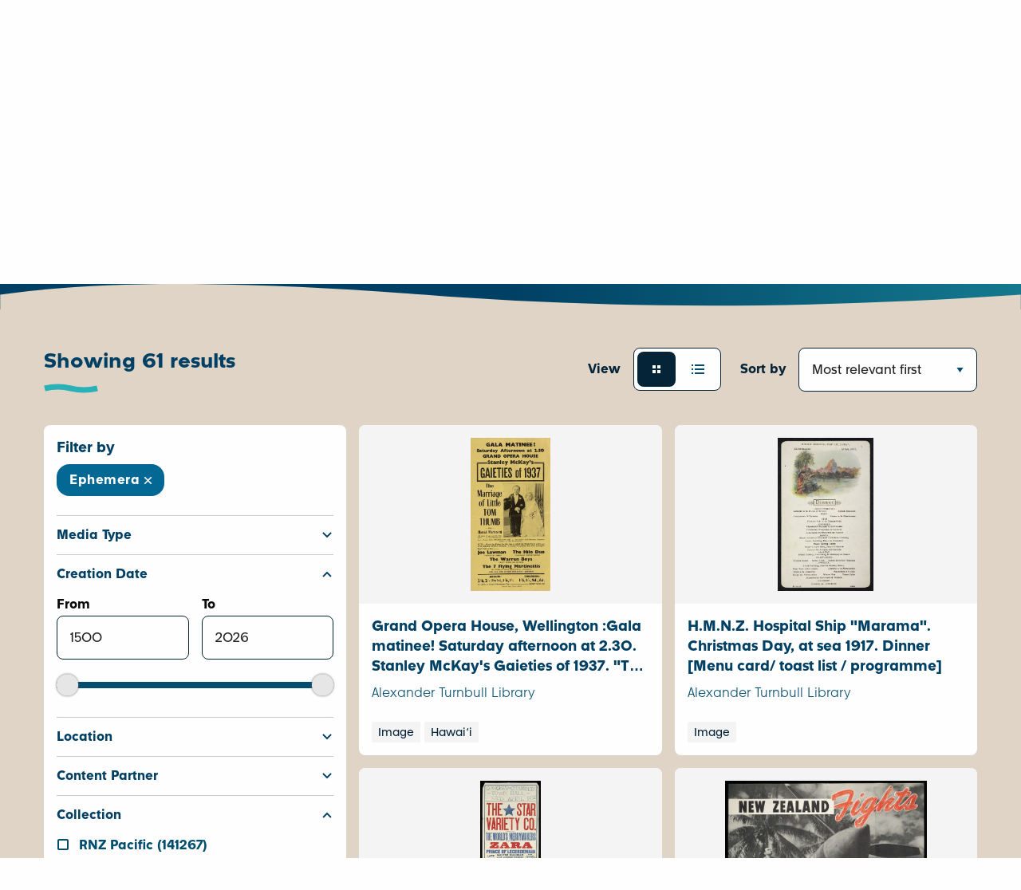

--- FILE ---
content_type: text/html; charset=utf-8
request_url: https://digitalpasifik.org/search?collection%5B%5D=Ephemera
body_size: 11946
content:
<!DOCTYPE html>
<html lang="en" xml:lang="en" xmlns="http://www.w3.org/1999/xhtml">
<head>
<meta charset="utf-8" />
<meta content="text/html; charset=UTF-8" http-equiv="Content-Type" />
<meta name="viewport" content="width=device-width, initial-scale=1.0" />

<title>
Search | Digital Pasifik
</title>
<meta name="description" content="Explore, discover and view thousands of items held in museums, libraries, galleries, and collections around the world. Celebrate the rich and diverse cultures of the Pacific.">
<meta property="og:url" content="https://digitalpasifik.org/search?collection%5B%5D=Ephemera">
<meta property="og:title" content="Search">
<meta property="og:description" content="Explore, discover and view thousands of items held in museums, libraries, galleries, and collections around the world. Celebrate the rich and diverse cultures of the Pacific.">
<meta property="og:image" content="/vite/assets/digital-pasifik-beta__dark-blue-C6StRLMz.jpg">
<meta property="og:type" content="article">
<meta name="twitter:url" content="https://digitalpasifik.org/search?collection%5B%5D=Ephemera">
<meta name="twitter:card" content="summary_large_image">
<meta name="twitter:site" content="@digitalpasifik">
<meta name="twitter:creator" content="@digitalpasifik">
<meta name="twitter:description" content="Explore, discover and view thousands of items held in museums, libraries, galleries, and collections around the world. Celebrate the rich and diverse cultures of the Pacific.">
<meta name="twitter:title" content="Search">
<meta name="twitter:image" content="/vite/assets/digital-pasifik-beta__dark-blue-C6StRLMz.jpg">


<meta name="csrf-param" content="authenticity_token" />
<meta name="csrf-token" content="HWFI94f7JHmIm98sXfwgclvSpW5dtfP1iauMWc5nGh9RdNu2-uLvy1uENT4KmxULES_u5PBf0XOaEIwUk9ag1A" />
<meta name="csp-nonce" content="4oLANLVQ03lVx20AdgScPg==" />
<link rel="icon" type="image/png" href="/vite/assets/digital-pasifik__favicon-dQ-Kx6c8.png" />
<link rel="apple-touch-icon" type="image/png" href="/vite/assets/digital-pasifik__apple-touch-icon-180x180-Vk7_hQ2p.png" />
<script src="https://www.googletagmanager.com/gtag/js?id=G-FJ0GPB9TP8" async="async"></script>
<script src="/vite/assets/ga4-ctwd-4Fo.js" crossorigin="anonymous" type="module"></script>
<link rel="stylesheet" href="/vite/assets/application-CxIAahsg.css" media="all" />
<script src="/vite/assets/application-YmDQbTzs.js" crossorigin="anonymous" type="module"></script><link rel="modulepreload" href="/vite/assets/jquery-qzel4N8z.js" as="script" crossorigin="anonymous">
<link rel="modulepreload" href="/vite/assets/_commonjsHelpers-BosuxZz1.js" as="script" crossorigin="anonymous">
</head>
<body>
<nav class="top-bar nav-bar show-for-large">
<div class="top-bar-left">
<ul class="menu">
<li class="padding-vertical-1">
<a href="https://digitalpasifik.org/"><img role="img" alt="digitalpasifik.org" width="80" src="/vite/assets/digital-pasifik-beta__aqua-Vi6OUeSL.webp" />
</a></li>
<li class="padding-vertical-2 padding-horizontal-1">
<img role="img" alt="australian aid" width="80" src="/vite/assets/australian-aid__white-Bpb83r2E.webp" />
</li>
</ul>
</div>
<div class="top-bar-right">
<ul class="menu">
<li>
<a class="navigation-link padding-vertical-3" href="https://digitalpasifik.org/">Home</a>
</li>
<li>
<a class="navigation-link padding-vertical-3" href="/about-us">About</a>
</li>
<li>
<a class="navigation-link padding-vertical-3" href="/partners">Become a partner</a>
</li>
<li>
<a class="navigation-link padding-vertical-3" href="/blog">Blog</a>
</li>
<li>
<a class="navigation-link padding-vertical-3" href="/resources">Resources</a>
</li>
<li>
<a class="navigation-link padding-vertical-3" href="/contact-us">Contact</a>
</li>
</ul>
</div>
</nav>

<div class="locations-mobile show-for-small">
<nav class="top-bar nav-bar hide-for-large">
<div class="top-bar-left">
<ul class="menu">
<li class="padding-vertical-1">
<a href="https://digitalpasifik.org/"><img role="img" alt="digitalpasifik.org" width="80" src="/vite/assets/digital-pasifik-beta__aqua-Vi6OUeSL.webp" />
</a></li>
<li class="padding-vertical-2 padding-horizontal-1">
<img role="img" alt="australian aid" width="80" src="/vite/assets/australian-aid__white-Bpb83r2E.webp" />
</li>
</ul>
</div>
<div class="top-bar-right">
<ul class="menu grid-x grid-padding-x">
<li class="cell shrink">
<button aria-label="menu" data-toggle="menu_mobile">
<img role="img" alt="menu" class="padding-1" src="/vite/assets/hamburger__white-DrR1RM7N.svg" />
</button>
</li>
</ul>
</div>
<div class="dropdown-pane full-width" data-alignment="right" data-auto-focus="true" data-close-on-click="true" data-dropdown="true" data-position="bottom" id="menu_mobile">
<div class="hide-for-large nav-menu-panel full-width margin-top-0">
<ul class="menu vertical">
<div class="text-right margin-right-1">
<li>
<a class="navigation-link padding-vertical-3" href="https://digitalpasifik.org/">Home</a>
</li>
</div>
<div class="text-right margin-right-1">
<li>
<a class="navigation-link padding-vertical-3" href="/about-us">About</a>
</li>
</div>
<div class="text-right margin-right-1">
<li>
<a class="navigation-link padding-vertical-3" href="/partners">Become a partner</a>
</li>
</div>
<div class="text-right margin-right-1">
<li>
<a class="navigation-link padding-vertical-3" href="/blog">Blog</a>
</li>
</div>
<div class="text-right margin-right-1">
<li>
<a class="navigation-link padding-vertical-3" href="/resources">Resources</a>
</li>
</div>
<div class="text-right margin-right-1">
<li>
<a class="navigation-link padding-vertical-3" href="/contact-us">Contact</a>
</li>
</div>
</ul>
<div class="wave wave-down">
<svg xmlns="http://www.w3.org/2000/svg" data-name="Layer 2" viewBox="0 0 3840 107.2" class="wave--blue-tiber">
  <g data-name="Layer 1">
    <path d="M3840,66.7c-372.1,54-903.9,54-1595.4,0-691.5-54-1439.6-54-2244.6,0H0V0H3840V66.7Z"></path>
  </g>
</svg>
</div>
</div>

</div>
</nav>
</div>


<div class="page-content-min-height flex-container flex-dir-column">
<main class="flex-child-grow flex-container flex-dir-column">
<div class="page-header page-header--tall">
<div class="grid-container">
<div class="grid-x">
<div class="cell large-7">
<h1 class="text-color--light-blue">Search results</h1>
<div class="hide-for-medium margin-bottom-3 margin-top-6">
<form class="search-bar" action="/search" accept-charset="UTF-8" method="get"><div class="grid-x grid-margin-x">
<div class="cell medium-auto">
<input type="text" name="search_term" id="search_term_mobile" placeholder="Search items..." aria-label="Search term" />
<input type="hidden" name="collection[]" id="collection_ephemera" value="Ephemera" autocomplete="off" />

</div>
</div>
</form>
</div>
<div class="show-for-medium margin-bottom-3 margin-top-6">
<form class="search-bar test-search-desktop" action="/search" accept-charset="UTF-8" method="get"><div class="grid-x grid-margin-x">
<div class="cell medium-auto">
<input type="text" name="search_term" id="search_term_desktop" placeholder="Search items..." aria-label="Search term" />
<input type="hidden" name="collection[]" id="collection_ephemera" value="Ephemera" autocomplete="off" />

</div>
<div class="cell medium-shrink">
<button type="submit" class="button expanded search-bar__submit" aria-label="Search" id="search_submit">Search</button>

</div>
</div>
</form>
</div>

</div>
<div class="cell auto"></div>
</div>
</div>
<div class="wave" id="search_results_header">
<svg xmlns="http://www.w3.org/2000/svg" data-name="Layer 2" viewBox="0 0 3840 107.2" class="wave--wafer">
  <g data-name="Layer 1">
    <path d="M0,40.5c372.1-54,903.9-54,1595.4,0,691.5,54,1439.6,54,2244.6,0h0V107.2H0V40.5Z"></path>
  </g>
</svg>
</div>
</div>
<div class="page-section page-section--light">
<div class="grid-container">
<div class="grid-x grid-padding-x">
<div class="cell medium-auto">
<div class="h3 swish margin-0">
Showing 61 results
</div>
</div>
<div class="cell show-for-small-only padding-top-2"></div>
<div class="cell shrink show-for-large padding-right-2">
<div class="flex-container align-middle">
<label class="text-color--dark-blue show-for-medium padding-right-2">View</label>
<div class="button-group button-group--switch" data-switch-cookie-name="searchView" data-switch-target=".results" data-switch-values="[&quot;card&quot;,&quot;list&quot;]">
<button aria-label="Card view" class="button button--selected">
<svg xmlns="http://www.w3.org/2000/svg" width="24" height="24" viewBox="0 0 24 24" fill="none">
<path d="M7 7H11V11H7V7ZM7 13H11V17H7V13ZM13 7H17V11H13V7ZM13 13H17V17H13V13Z" fill="#034D6E"></path>
</svg>
</button>
<button aria-label="List view" class="button">
<svg xmlns="http://www.w3.org/2000/svg" width="24" height="24" viewBox="0 0 24 24" fill="none">
<path d="M4 6H6V8H4V6ZM4 11H6V13H4V11ZM4 16H6V18H4V16ZM20 8V6H8.023V8H18.8H20ZM8 11H20V13H8V11ZM8 16H20V18H8V16Z" fill="#034D6E"></path>
</svg>
</button>
</div>
</div>

</div>
<div class="cell medium-shrink">
<form class="flex-container align-middle" action="/search" accept-charset="UTF-8" method="get"><label class="text-color--dark-blue show-for-medium padding-right-2 text-nowrap">Sort by</label>
<select name="sort_by" id="sort_by" class="js-sort margin-0" aria-label="Sort by"><option value="relevance">Most relevant first</option>
<option value="recently_added">Recently added first</option>
<option value="oldest_added">Oldest added first</option></select>
<input type="hidden" name="collection[]" id="collection_ephemera" value="Ephemera" autocomplete="off" />

<input type="hidden" name="search_term" id="hidden_search_term" autocomplete="off" />
</form></div>
</div>

<div class="grid-x grid-padding-x margin-vertical-3">
<div class="cell large-4 show-for-large test-desktop-filters">
<div class="card card--no-hover padding-2 margin-top-1">
<h2 class="h4 margin-bottom-1 margin-top-0">
Filter by
</h2>
<div class="margin-bottom-2">
<a aria-label="Remove filter" href="/search?"><div class="pill pill--search-filter text-color--white padding-horizontal-2 padding-vertical-1 margin-bottom-1">
Ephemera
</div>
</a>
</div>
<form class="js-search-filters" action="/search" accept-charset="UTF-8" method="get"><input type="hidden" name="search_term" id="search_term" autocomplete="off" />
<input type="hidden" name="filters_open" id="filters_open" value="true" autocomplete="off" />
<input type="hidden" name="sort_by" id="sort_component" autocomplete="off" />
<ul class="accordion test-filter-results-media_type" data-accordion data-allow-all-closed="true">
<li class="accordion-item" data-accordion-item="true">
<a class="accordion-title padding-vertical-2" href="#">
<div class="h5 margin-0">
Media Type
</div>
</a>
<div class="accordion-content" data-tab-content="true">
<ul class="margin-bottom-2 no-bullet">
<li class="filter-entry">
<label class="js-submit-form-on-label-click" for="media_type_image_desktop_0"><div class="grid-x">
<div class="cell shrink">
<input type="checkbox" name="media_type[]" id="media_type_image_desktop_0" value="Image" />
</div>
<div class="cell auto margin-left-1">
<span>
Image
(54)
</span>
</div>
</div>
</label></li>
<li class="filter-entry">
<label class="js-submit-form-on-label-click" for="media_type_other_desktop_1"><div class="grid-x">
<div class="cell shrink">
<input type="checkbox" name="media_type[]" id="media_type_other_desktop_1" value="Other" />
</div>
<div class="cell auto margin-left-1">
<span>
Other
(6)
</span>
</div>
</div>
</label></li>
<li class="filter-entry">
<label class="js-submit-form-on-label-click" for="media_type_map_desktop_2"><div class="grid-x">
<div class="cell shrink">
<input type="checkbox" name="media_type[]" id="media_type_map_desktop_2" value="Map" />
</div>
<div class="cell auto margin-left-1">
<span>
Map
(1)
</span>
</div>
</div>
</label></li>
</ul>
</div>
</li>
</ul>

<ul class="no-bullet accordion margin-bottom-0" data-accordion data-allow-all-closed="true">
<li class="accordion-item is-active" data-accordion-item="true">
<a class="accordion-title padding-vertical-2" href="#">
<div class="h5 margin-0">
Creation Date
</div>
</a>
<div class="accordion-content padding-top-0" data-tab-content="true">
<div class="grid-x grid-padding-x">
<div class="cell small-6">
<label class="text-color--black" for="creation_date_start">From</label>
<input type="number" name="creation_date_start" id="creation_date_start" />
</div>
<div class="cell small-6">
<label class="text-color--black" for="creation_date_end">To</label>
<input type="number" name="creation_date_end" id="creation_date_end" />
</div>
<div class="cell hide-for-medium margin-bottom-1"></div>
<div class="cell show-for-medium">
<div class="slider" data-changed-delay="1000" data-end="2026" data-initial-end="2026" data-initial-start="1500" data-slider data-start="1500">
<span aria-controls="creation_date_start" aria-label="Creation Date Start" class="slider-handle" data-slider-handle role="slider" tabindex="1"></span>
<span class="slider-fill" data-slider-fill></span>
<span aria-controls="creation_date_end" aria-label="Creation Date End" class="slider-handle" data-slider-handle role="slider" tabindex="1"></span>
</div>
</div>
</div>
</div>
</li>
</ul>

<ul class="accordion test-filter-results-location" data-accordion data-allow-all-closed="true">
<li class="accordion-item" data-accordion-item="true">
<a class="accordion-title padding-vertical-2" href="#">
<div class="h5 margin-0">
Location
</div>
</a>
<div class="accordion-content" data-tab-content="true">
<ul class="margin-bottom-2 no-bullet">
<li class="filter-entry">
<label class="js-submit-form-on-label-click" for="location_fiji_desktop_0"><div class="grid-x">
<div class="cell shrink">
<input type="checkbox" name="location[]" id="location_fiji_desktop_0" value="Fiji" />
</div>
<div class="cell auto margin-left-1">
<span>
Fiji
(20)
</span>
</div>
</div>
</label></li>
<li class="filter-entry">
<label class="js-submit-form-on-label-click" for="location_samoa_desktop_1"><div class="grid-x">
<div class="cell shrink">
<input type="checkbox" name="location[]" id="location_samoa_desktop_1" value="Samoa" />
</div>
<div class="cell auto margin-left-1">
<span>
Samoa
(13)
</span>
</div>
</div>
</label></li>
<li class="filter-entry">
<label class="js-submit-form-on-label-click" for="location_hawai_i_desktop_2"><div class="grid-x">
<div class="cell shrink">
<input type="checkbox" name="location[]" id="location_hawai_i_desktop_2" value="Hawaiʻi" />
</div>
<div class="cell auto margin-left-1">
<span>
Hawaiʻi
(9)
</span>
</div>
</div>
</label></li>
<li class="filter-entry">
<label class="js-submit-form-on-label-click" for="location_tonga_desktop_3"><div class="grid-x">
<div class="cell shrink">
<input type="checkbox" name="location[]" id="location_tonga_desktop_3" value="Tonga" />
</div>
<div class="cell auto margin-left-1">
<span>
Tonga
(7)
</span>
</div>
</div>
</label></li>
<li class="filter-entry">
<label class="js-submit-form-on-label-click" for="location_hawaii_desktop_4"><div class="grid-x">
<div class="cell shrink">
<input type="checkbox" name="location[]" id="location_hawaii_desktop_4" value="Hawaii" />
</div>
<div class="cell auto margin-left-1">
<span>
Hawaii
(6)
</span>
</div>
</div>
</label></li>
<li class="filter-entry">
<label class="js-submit-form-on-label-click" for="location_islands_of_the_pacific_desktop_5"><div class="grid-x">
<div class="cell shrink">
<input type="checkbox" name="location[]" id="location_islands_of_the_pacific_desktop_5" value="Islands of the Pacific" />
</div>
<div class="cell auto margin-left-1">
<span>
Islands of the Pacific
(5)
</span>
</div>
</div>
</label></li>
<li class="filter-entry">
<label class="js-submit-form-on-label-click" for="location_niue_desktop_6"><div class="grid-x">
<div class="cell shrink">
<input type="checkbox" name="location[]" id="location_niue_desktop_6" value="Niue" />
</div>
<div class="cell auto margin-left-1">
<span>
Niue
(4)
</span>
</div>
</div>
</label></li>
<li class="filter-entry">
<label class="js-submit-form-on-label-click" for="location_pacific_ocean_desktop_7"><div class="grid-x">
<div class="cell shrink">
<input type="checkbox" name="location[]" id="location_pacific_ocean_desktop_7" value="Pacific Ocean" />
</div>
<div class="cell auto margin-left-1">
<span>
Pacific Ocean
(4)
</span>
</div>
</div>
</label></li>
<li class="filter-entry">
<label class="js-submit-form-on-label-click" for="location_australia_desktop_8"><div class="grid-x">
<div class="cell shrink">
<input type="checkbox" name="location[]" id="location_australia_desktop_8" value="Australia" />
</div>
<div class="cell auto margin-left-1">
<span>
Australia
(3)
</span>
</div>
</div>
</label></li>
<li class="filter-entry">
<label class="js-submit-form-on-label-click" for="location_polynesia_desktop_9"><div class="grid-x">
<div class="cell shrink">
<input type="checkbox" name="location[]" id="location_polynesia_desktop_9" value="Polynesia" />
</div>
<div class="cell auto margin-left-1">
<span>
Polynesia
(3)
</span>
</div>
</div>
</label></li>
<li class="filter-entry">
<label class="js-submit-form-on-label-click" for="location_society_islands_totaiete_ma_desktop_10"><div class="grid-x">
<div class="cell shrink">
<input type="checkbox" name="location[]" id="location_society_islands_totaiete_ma_desktop_10" value="Society Islands / Tōtaiete mā" />
</div>
<div class="cell auto margin-left-1">
<span>
Society Islands / Tōtaiete mā
(3)
</span>
</div>
</div>
</label></li>
<li class="filter-entry">
<label class="js-submit-form-on-label-click" for="location_wellington_city_desktop_11"><div class="grid-x">
<div class="cell shrink">
<input type="checkbox" name="location[]" id="location_wellington_city_desktop_11" value="Wellington City" />
</div>
<div class="cell auto margin-left-1">
<span>
Wellington City
(3)
</span>
</div>
</div>
</label></li>
<li class="filter-entry">
<label class="js-submit-form-on-label-click" for="location_apia_desktop_12"><div class="grid-x">
<div class="cell shrink">
<input type="checkbox" name="location[]" id="location_apia_desktop_12" value="Apia" />
</div>
<div class="cell auto margin-left-1">
<span>
Apia
(2)
</span>
</div>
</div>
</label></li>
<li class="filter-entry">
<label class="js-submit-form-on-label-click" for="location_cook_islands_desktop_13"><div class="grid-x">
<div class="cell shrink">
<input type="checkbox" name="location[]" id="location_cook_islands_desktop_13" value="Cook Islands" />
</div>
<div class="cell auto margin-left-1">
<span>
Cook Islands
(2)
</span>
</div>
</div>
</label></li>
<li class="filter-entry">
<label class="js-submit-form-on-label-click" for="location_hull_desktop_14"><div class="grid-x">
<div class="cell shrink">
<input type="checkbox" name="location[]" id="location_hull_desktop_14" value="Hull" />
</div>
<div class="cell auto margin-left-1">
<span>
Hull
(2)
</span>
</div>
</div>
</label></li>
<li class="filter-entry">
<label class="js-submit-form-on-label-click" for="location_north_america_desktop_15"><div class="grid-x">
<div class="cell shrink">
<input type="checkbox" name="location[]" id="location_north_america_desktop_15" value="North America" />
</div>
<div class="cell auto margin-left-1">
<span>
North America
(2)
</span>
</div>
</div>
</label></li>
<li class="filter-entry">
<label class="js-submit-form-on-label-click" for="location_oceania_desktop_16"><div class="grid-x">
<div class="cell shrink">
<input type="checkbox" name="location[]" id="location_oceania_desktop_16" value="Oceania" />
</div>
<div class="cell auto margin-left-1">
<span>
Oceania
(2)
</span>
</div>
</div>
</label></li>
<li class="filter-entry">
<label class="js-submit-form-on-label-click" for="location_pitcairn_island_desktop_17"><div class="grid-x">
<div class="cell shrink">
<input type="checkbox" name="location[]" id="location_pitcairn_island_desktop_17" value="Pitcairn Island" />
</div>
<div class="cell auto margin-left-1">
<span>
Pitcairn Island
(2)
</span>
</div>
</div>
</label></li>
<li class="filter-entry">
<label class="js-submit-form-on-label-click" for="location_south_america_desktop_18"><div class="grid-x">
<div class="cell shrink">
<input type="checkbox" name="location[]" id="location_south_america_desktop_18" value="South America" />
</div>
<div class="cell auto margin-left-1">
<span>
South America
(2)
</span>
</div>
</div>
</label></li>
<li class="filter-entry">
<label class="js-submit-form-on-label-click" for="location_tahiti_desktop_19"><div class="grid-x">
<div class="cell shrink">
<input type="checkbox" name="location[]" id="location_tahiti_desktop_19" value="Tahiti" />
</div>
<div class="cell auto margin-left-1">
<span>
Tahiti
(2)
</span>
</div>
</div>
</label></li>
</ul>
</div>
</li>
</ul>

<ul class="accordion test-filter-results-content_partner" data-accordion data-allow-all-closed="true">
<li class="accordion-item" data-accordion-item="true">
<a class="accordion-title padding-vertical-2" href="#">
<div class="h5 margin-0">
Content Partner
</div>
</a>
<div class="accordion-content" data-tab-content="true">
<ul class="margin-bottom-2 no-bullet">
<li class="filter-entry">
<label class="js-submit-form-on-label-click" for="content_partner_alexander_turnbull_library_desktop_0"><div class="grid-x">
<div class="cell shrink">
<input type="checkbox" name="content_partner[]" id="content_partner_alexander_turnbull_library_desktop_0" value="Alexander Turnbull Library" />
</div>
<div class="cell auto margin-left-1">
<span>
Alexander Turnbull Library
(61)
</span>
</div>
</div>
</label></li>
</ul>
</div>
</li>
</ul>

<ul class="accordion test-filter-results-collection" data-accordion data-allow-all-closed="true">
<li class="accordion-item is-active" data-accordion-item="true">
<a class="accordion-title padding-vertical-2" href="#">
<div class="h5 margin-0">
Collection
</div>
</a>
<div class="accordion-content" data-tab-content="true">
<ul class="margin-bottom-2 no-bullet">
<input type="hidden" name="collection[]" id="collection_" value="Ephemera" autocomplete="off" />
<li class="filter-entry">
<label class="js-submit-form-on-label-click" for="collection_rnz_pacific_desktop_0"><div class="grid-x">
<div class="cell shrink">
<input type="checkbox" name="collection[]" id="collection_rnz_pacific_desktop_0" value="RNZ Pacific" />
</div>
<div class="cell auto margin-left-1">
<span>
RNZ Pacific
(141267)
</span>
</div>
</div>
</label></li>
<li class="filter-entry">
<label class="js-submit-form-on-label-click" for="collection_digital_public_library_of_america_desktop_1"><div class="grid-x">
<div class="cell shrink">
<input type="checkbox" name="collection[]" id="collection_digital_public_library_of_america_desktop_1" value="Digital Public Library of America" />
</div>
<div class="cell auto margin-left-1">
<span>
Digital Public Library of America
(97947)
</span>
</div>
</div>
</label></li>
<li class="filter-entry">
<label class="js-submit-form-on-label-click" for="collection_pacific_islands_monthly_pim_desktop_2"><div class="grid-x">
<div class="cell shrink">
<input type="checkbox" name="collection[]" id="collection_pacific_islands_monthly_pim_desktop_2" value="Pacific islands monthly : PIM." />
</div>
<div class="cell auto margin-left-1">
<span>
Pacific islands monthly : PIM.
(95343)
</span>
</div>
</div>
</label></li>
<li class="filter-entry">
<label class="js-submit-form-on-label-click" for="collection_australian_war_memorial_desktop_3"><div class="grid-x">
<div class="cell shrink">
<input type="checkbox" name="collection[]" id="collection_australian_war_memorial_desktop_3" value="Australian War Memorial" />
</div>
<div class="cell auto margin-left-1">
<span>
Australian War Memorial
(28050)
</span>
</div>
</div>
</label></li>
<li class="filter-entry">
<label class="js-submit-form-on-label-click" for="collection_byu_filipino_cards_desktop_4"><div class="grid-x">
<div class="cell shrink">
<input type="checkbox" name="collection[]" id="collection_byu_filipino_cards_desktop_4" value="BYU-Filipino Cards" />
</div>
<div class="cell auto margin-left-1">
<span>
BYU-Filipino Cards
(26205)
</span>
</div>
</div>
</label></li>
<li class="filter-entry">
<label class="js-submit-form-on-label-click" for="collection_emtv_online_videos_desktop_5"><div class="grid-x">
<div class="cell shrink">
<input type="checkbox" name="collection[]" id="collection_emtv_online_videos_desktop_5" value="EMTV Online Videos" />
</div>
<div class="cell auto margin-left-1">
<span>
EMTV Online Videos
(23430)
</span>
</div>
</div>
</label></li>
<li class="filter-entry">
<label class="js-submit-form-on-label-click" for="collection_auckland_museum_collections_online_desktop_6"><div class="grid-x">
<div class="cell shrink">
<input type="checkbox" name="collection[]" id="collection_auckland_museum_collections_online_desktop_6" value="Auckland Museum Collections Online" />
</div>
<div class="cell auto margin-left-1">
<span>
Auckland Museum Collections Online
(18270)
</span>
</div>
</div>
</label></li>
<li class="filter-entry">
<label class="js-submit-form-on-label-click" for="collection_nga_taonga_sound_vision_desktop_7"><div class="grid-x">
<div class="cell shrink">
<input type="checkbox" name="collection[]" id="collection_nga_taonga_sound_vision_desktop_7" value="Ngā Taonga Sound &amp; Vision" />
</div>
<div class="cell auto margin-left-1">
<span>
Ngā Taonga Sound &amp; Vision
(15942)
</span>
</div>
</div>
</label></li>
<li class="filter-entry">
<label class="js-submit-form-on-label-click" for="collection_te_papa_collections_online_desktop_8"><div class="grid-x">
<div class="cell shrink">
<input type="checkbox" name="collection[]" id="collection_te_papa_collections_online_desktop_8" value="Te Papa Collections Online" />
</div>
<div class="cell auto margin-left-1">
<span>
Te Papa Collections Online
(14898)
</span>
</div>
</div>
</label></li>
<li class="filter-entry">
<label class="js-submit-form-on-label-click" for="collection_paradisec_catalog_desktop_9"><div class="grid-x">
<div class="cell shrink">
<input type="checkbox" name="collection[]" id="collection_paradisec_catalog_desktop_9" value="PARADISEC Catalog" />
</div>
<div class="cell auto margin-left-1">
<span>
PARADISEC Catalog
(14888)
</span>
</div>
</div>
</label></li>
<li class="filter-entry">
<label class="js-submit-form-on-label-click" for="collection_australian_national_university_library_desktop_10"><div class="grid-x">
<div class="cell shrink">
<input type="checkbox" name="collection[]" id="collection_australian_national_university_library_desktop_10" value="Australian National University Library" />
</div>
<div class="cell auto margin-left-1">
<span>
Australian National University Library
(13592)
</span>
</div>
</div>
</label></li>
<li class="filter-entry">
<label class="js-submit-form-on-label-click" for="collection_national_library_of_australia_desktop_11"><div class="grid-x">
<div class="cell shrink">
<input type="checkbox" name="collection[]" id="collection_national_library_of_australia_desktop_11" value="National Library of Australia" />
</div>
<div class="cell auto margin-left-1">
<span>
National Library of Australia
(12526)
</span>
</div>
</div>
</label></li>
<li class="filter-entry">
<label class="js-submit-form-on-label-click" for="collection_secretariat_of_the_pacific_regional_environment_programme_sprep_desktop_12"><div class="grid-x">
<div class="cell shrink">
<input type="checkbox" name="collection[]" id="collection_secretariat_of_the_pacific_regional_environment_programme_sprep_desktop_12" value="Secretariat of the Pacific Regional Environment Programme (SPREP)" />
</div>
<div class="cell auto margin-left-1">
<span>
Secretariat of the Pacific Regional Environment Programme (SPREP)
(8148)
</span>
</div>
</div>
</label></li>
<li class="filter-entry">
<label class="js-submit-form-on-label-click" for="collection_museum_of_ethnography_desktop_13"><div class="grid-x">
<div class="cell shrink">
<input type="checkbox" name="collection[]" id="collection_museum_of_ethnography_desktop_13" value="Museum of Ethnography" />
</div>
<div class="cell auto margin-left-1">
<span>
Museum of Ethnography
(6323)
</span>
</div>
</div>
</label></li>
<li class="filter-entry">
<label class="js-submit-form-on-label-click" for="collection_university_of_michigan_herbarium_catalog_collection_desktop_14"><div class="grid-x">
<div class="cell shrink">
<input type="checkbox" name="collection[]" id="collection_university_of_michigan_herbarium_catalog_collection_desktop_14" value="University of Michigan Herbarium Catalog Collection" />
</div>
<div class="cell auto margin-left-1">
<span>
University of Michigan Herbarium Catalog Collection
(5028)
</span>
</div>
</div>
</label></li>
<li class="filter-entry">
<label class="js-submit-form-on-label-click" for="collection_tagata_pasifika_videos_desktop_15"><div class="grid-x">
<div class="cell shrink">
<input type="checkbox" name="collection[]" id="collection_tagata_pasifika_videos_desktop_15" value="Tagata Pasifika Videos" />
</div>
<div class="cell auto margin-left-1">
<span>
Tagata Pasifika Videos
(4766)
</span>
</div>
</div>
</label></li>
<li class="filter-entry">
<label class="js-submit-form-on-label-click" for="collection_tapuhi_desktop_16"><div class="grid-x">
<div class="cell shrink">
<input type="checkbox" name="collection[]" id="collection_tapuhi_desktop_16" value="TAPUHI" />
</div>
<div class="cell auto margin-left-1">
<span>
TAPUHI
(4627)
</span>
</div>
</div>
</label></li>
<li class="filter-entry">
<label class="js-submit-form-on-label-click" for="collection_records_of_the_national_aeronautics_and_space_administration_desktop_17"><div class="grid-x">
<div class="cell shrink">
<input type="checkbox" name="collection[]" id="collection_records_of_the_national_aeronautics_and_space_administration_desktop_17" value="Records of the National Aeronautics and Space Administration" />
</div>
<div class="cell auto margin-left-1">
<span>
Records of the National Aeronautics and Space Administration
(4558)
</span>
</div>
</div>
</label></li>
<li class="filter-entry">
<label class="js-submit-form-on-label-click" for="collection_mission_photographs_taken_during_the_space_shuttle_program_desktop_18"><div class="grid-x">
<div class="cell shrink">
<input type="checkbox" name="collection[]" id="collection_mission_photographs_taken_during_the_space_shuttle_program_desktop_18" value="Mission Photographs Taken During the Space Shuttle Program" />
</div>
<div class="cell auto margin-left-1">
<span>
Mission Photographs Taken During the Space Shuttle Program
(4491)
</span>
</div>
</div>
</label></li>
<li class="filter-entry">
<label class="js-submit-form-on-label-click" for="collection_the_coconet_tv_desktop_19"><div class="grid-x">
<div class="cell shrink">
<input type="checkbox" name="collection[]" id="collection_the_coconet_tv_desktop_19" value="The Coconet TV" />
</div>
<div class="cell auto margin-left-1">
<span>
The Coconet TV
(4281)
</span>
</div>
</div>
</label></li>
</ul>
</div>
</li>
</ul>

</form>
</div>

</div>
<div class="cell hide-for-large padding-horizontal-1">
<a aria-label="Remove filter" href="/search?"><div class="pill pill--search-filter text-color--white padding-horizontal-2 padding-vertical-1 margin-bottom-1">
Ephemera
</div>
</a>
</div>
<div class="cell large-8">
<ul class="results grid-x grid-padding-x grid-padding-y medium-up-2 small-up-1 no-bullet" data-equalize-by-row="true" data-equalize-on="medium" data-equalizer="metadata" data-searchView="card">
<li class="cell">
<a class="card  card--align-justify" data-equalizer-watch="true" href="/items/7190"><div class="grid-x height-100">
<div class="cell card__image padding-1 flex-container align-center align-middle">
<img alt="" loading="lazy" src="https://thumbnailer.digitalpasifik.org/IIsYBChq_AcoJeVq2Od3o9hUWLg=/fit-in/340x0/https%3A%2F%2Fndhadeliver.natlib.govt.nz%2FNLNZStreamGate%2Fget%3Fdps_pid%3DIE72797">
<img role="img" alt="" class="hide js-category-icon" src="/vite/assets/image-CDTAx0oQ.svg" />
</div>
<div class="cell card__content padding-2" data-equalizer-watch="metadata">
<div>
<div class="h4 margin-0 card__title">
Grand Opera House, Wellington :Gala matinee! Saturday afternoon at 2.30. Stanley McKay&#39;s Gaieties of 1937. &quot;The marriage of Little Tom Thumb&quot; with Harold Martinetti ... as the Bridegroom Don&#39;t fail to see Joe Lawman prince of comics, The Hilo Duo Hawaiian entertainers, The Warren Boys crazy tumbling clowns, The 7 Flying Martinettis the world&#39;s most wonderful acrobats ... [Flyer]. 1937.
</div>
<div class="card__subtitle margin-vertical-1">
Alexander Turnbull Library
</div>
</div>
<div class="margin-top-1">
<span class="card__tag text-color--dark-blue margin-top-1">
Image
</span>
<span class="card__tag text-color--dark-blue margin-top-1">
Hawaiʻi
</span>
</div>
</div>
</div>
</a>
</li>
<li class="cell">
<a class="card  card--align-justify" data-equalizer-watch="true" href="/items/7199"><div class="grid-x height-100">
<div class="cell card__image padding-1 flex-container align-center align-middle">
<img alt="" loading="lazy" src="https://thumbnailer.digitalpasifik.org/XtOx9dz25_CjUxj35wCGTHRehyk=/fit-in/340x0/https%3A%2F%2Fndhadeliver.natlib.govt.nz%2FNLNZStreamGate%2Fget%3Fdps_pid%3DIE37623059">
<img role="img" alt="" class="hide js-category-icon" src="/vite/assets/image-CDTAx0oQ.svg" />
</div>
<div class="cell card__content padding-2" data-equalizer-watch="metadata">
<div>
<div class="h4 margin-0 card__title">
H.M.N.Z. Hospital Ship &quot;Marama&quot;. Christmas Day, at sea 1917. Dinner [Menu card/ toast list / programme]
</div>
<div class="card__subtitle margin-vertical-1">
Alexander Turnbull Library
</div>
</div>
<div class="margin-top-1">
<span class="card__tag text-color--dark-blue margin-top-1">
Image
</span>
</div>
</div>
</div>
</a>
</li>
<li class="cell">
<a class="card  card--align-justify" data-equalizer-watch="true" href="/items/7237"><div class="grid-x height-100">
<div class="cell card__image padding-1 flex-container align-center align-middle">
<img alt="" loading="lazy" src="https://thumbnailer.digitalpasifik.org/SAs7G7MVK2HwjMdAI5LNz7btdWY=/fit-in/340x0/https%3A%2F%2Fndhadeliver.natlib.govt.nz%2FNLNZStreamGate%2Fget%3Fdps_pid%3DIE303102">
<img role="img" alt="" class="hide js-category-icon" src="/vite/assets/image-CDTAx0oQ.svg" />
</div>
<div class="cell card__content padding-2" data-equalizer-watch="metadata">
<div>
<div class="h4 margin-0 card__title">
Concert Chamber Town Hall. Wed. April 1st. The Star Variety Company present the world&#39;s merrymakers, comprising Zara, prince of legerdemain ... Evening Post print - 45680. [1931?]
</div>
<div class="card__subtitle margin-vertical-1">
Alexander Turnbull Library
</div>
</div>
<div class="margin-top-1">
<span class="card__tag text-color--dark-blue margin-top-1">
Image
</span>
<span class="card__tag text-color--dark-blue margin-top-1">
Hawaiʻi
</span>
</div>
</div>
</div>
</a>
</li>
<li class="cell">
<a class="card  card--align-justify" data-equalizer-watch="true" href="/items/7264"><div class="grid-x height-100">
<div class="cell card__image padding-1 flex-container align-center align-middle">
<img alt="" loading="lazy" src="https://thumbnailer.digitalpasifik.org/8aSgYDs-f3UB1xVt0QBGsFfoxz4=/fit-in/340x0/https%3A%2F%2Fndhadeliver.natlib.govt.nz%2FNLNZStreamGate%2Fget%3Fdps_pid%3DIE7429035">
<img role="img" alt="" class="hide js-category-icon" src="/vite/assets/image-CDTAx0oQ.svg" />
</div>
<div class="cell card__content padding-2" data-equalizer-watch="metadata">
<div>
<div class="h4 margin-0 card__title">
New Zealand. Legation (Washington, D.C.) :New Zealand fights in Pacific skies [1940s]
</div>
<div class="card__subtitle margin-vertical-1">
Alexander Turnbull Library
</div>
</div>
<div class="margin-top-1">
<span class="card__tag text-color--dark-blue margin-top-1">
Image
</span>
<span class="card__tag text-color--dark-blue margin-top-1">
Islands of the Pacific
</span>
</div>
</div>
</div>
</a>
</li>
<li class="cell">
<a class="card  card--align-justify" data-equalizer-watch="true" href="/items/7282"><div class="grid-x height-100">
<div class="cell card__image padding-1 flex-container align-center align-middle">
<img alt="" loading="lazy" src="https://thumbnailer.digitalpasifik.org/9P0RqcX5unftKlWyU_CxlYHqTr4=/fit-in/340x0/https%3A%2F%2Fndhadeliver.natlib.govt.nz%2FNLNZStreamGate%2Fget%3Fdps_pid%3DIE20229077">
<img role="img" alt="" class="hide js-category-icon" src="/vite/assets/image-CDTAx0oQ.svg" />
</div>
<div class="cell card__content padding-2" data-equalizer-watch="metadata">
<div>
<div class="h4 margin-0 card__title">
Hayward&#39;s Avondale. Talkie programmes. Programmes for the month. Wright &amp; Jaques Ltd, 52 Albert Street [Auckland. Programme card for 11 October - 3 November 1938].
</div>
<div class="card__subtitle margin-vertical-1">
Alexander Turnbull Library
</div>
</div>
<div class="margin-top-1">
<span class="card__tag text-color--dark-blue margin-top-1">
Image
</span>
<span class="card__tag text-color--dark-blue margin-top-1">
Hawaiʻi
</span>
</div>
</div>
</div>
</a>
</li>
<li class="cell">
<a class="card  card--align-justify" data-equalizer-watch="true" href="/items/7337"><div class="grid-x height-100">
<div class="cell card__image padding-1 flex-container align-center align-middle">
<img alt="" loading="lazy" src="https://thumbnailer.digitalpasifik.org/uA_45JhcPu6VMpTLkt_43D-QLrE=/fit-in/340x0/https%3A%2F%2Fndhadeliver.natlib.govt.nz%2FNLNZStreamGate%2Fget%3Fdps_pid%3DIE26306732">
<img role="img" alt="" class="hide js-category-icon" src="/vite/assets/image-CDTAx0oQ.svg" />
</div>
<div class="cell card__content padding-2" data-equalizer-watch="metadata">
<div>
<div class="h4 margin-0 card__title">
City Hall, Auckland. Grand vice-regal command night, Friday Feb 25th, 1876. Under the distinguished patronage and presence of His Excellency the Marquis of Normanby (Governor of New Zealand) ... positively the last appearance but one, of the celebrated Lynch Family Bellringers ... Reed and Brett, general steam printers, Auckland [Silk programme. 1876]
</div>
<div class="card__subtitle margin-vertical-1">
Alexander Turnbull Library
</div>
</div>
<div class="margin-top-1">
<span class="card__tag text-color--dark-blue margin-top-1">
Image
</span>
<span class="card__tag text-color--dark-blue margin-top-1">
Fiji
</span>
</div>
</div>
</div>
</a>
</li>
<li class="cell">
<a class="card  card--align-justify" data-equalizer-watch="true" href="/items/51401"><div class="grid-x height-100">
<div class="cell card__image padding-1 flex-container align-center align-middle">
<img alt="" loading="lazy" src="https://thumbnailer.digitalpasifik.org/glZK6GRd8fQaZjl8jKzNXjxGQwQ=/fit-in/340x0/https%3A%2F%2Fndhadeliver.natlib.govt.nz%2FNLNZStreamGate%2Fget%3Fdps_pid%3DIE447323">
<img role="img" alt="" class="hide js-category-icon" src="/vite/assets/image-CDTAx0oQ.svg" />
</div>
<div class="cell card__content padding-2" data-equalizer-watch="metadata">
<div>
<div class="h4 margin-0 card__title">
Royal Clarence Theatre :Royal Clarence Theatre (late Sans Pareil), Queen-Street. This present Monday January 2nd 1832 will be presented for the first time here, a drama of great interest, called &quot;Napoleon; or The Emperor and the soldier&quot;. ... Duet &quot;All&#39;s well&quot;, by Messrs Cullen &amp; Wilton. After which, a serio-comic ballet of action, entitled The &quot;Death of Captain Cook&quot; ... in the course of the piece, an Indian dance ... procession to the sacrifice. A terrific combat, by Messrs Reilly &amp; Cullen. The piece concludes with the death of Captain Cook, by the treacherous Indian. A favorite song by Mr Barrett. The whole to concluded with the much-admired drama of the &quot;Heart of Midlothian; or, The Lily of St Leonard&#39;s&quot; Goddard &amp; Brown, Printers, Packet-Office, 51 Lowgate, Hull [1832]
</div>
<div class="card__subtitle margin-vertical-1">
Alexander Turnbull Library
</div>
</div>
<div class="margin-top-1">
<span class="card__tag text-color--dark-blue margin-top-1">
Image
</span>
<span class="card__tag text-color--dark-blue margin-top-1">
Hawaiʻi
</span>
</div>
</div>
</div>
</a>
</li>
<li class="cell">
<a class="card  card--align-justify" data-equalizer-watch="true" href="/items/473376"><div class="grid-x height-100">
<div class="cell card__image padding-1 flex-container align-center align-middle">
<img alt="" loading="lazy" src="https://thumbnailer.digitalpasifik.org/A-9-Nv7s7hrAuW_m5VpQ4--P03g=/fit-in/340x0/https%3A%2F%2Fndhadeliver.natlib.govt.nz%2FNLNZStreamGate%2Fget%3Fdps_pid%3DIE83837177">
<img role="img" alt="" class="hide js-category-icon" src="/vite/assets/unknown-outlined-BgSWcqKD.svg" />
</div>
<div class="cell card__content padding-2" data-equalizer-watch="metadata">
<div>
<div class="h4 margin-0 card__title">
Blue &amp; White Racing Club: Grand opening meeting. Mess Room, SIGNALS(?), NZEFIP, 1900 hrs, Thursday 29 Apr &#39;43. Souvenir card. The Niaouli News Print. [New Caledonia, 1943].
</div>
<div class="card__subtitle margin-vertical-1">
Alexander Turnbull Library
</div>
</div>
<div class="margin-top-1">
<span class="card__tag text-color--dark-blue margin-top-1">
Type Unknown
</span>
<span class="card__tag text-color--dark-blue margin-top-1">
New Caledonia
</span>
</div>
</div>
</div>
</a>
</li>
<li class="cell">
<a class="card  card--align-justify" data-equalizer-watch="true" href="/items/720170"><div class="grid-x height-100">
<div class="cell card__image padding-1 flex-container align-center align-middle">
<img alt="" loading="lazy" src="https://thumbnailer.digitalpasifik.org/10b2PMheCbK9SBjJW7d35WIgEKA=/fit-in/340x0/https%3A%2F%2Fndhadeliver.natlib.govt.nz%2FNLNZStreamGate%2Fget%3Fdps_pid%3DIE19658441">
<img role="img" alt="" class="hide js-category-icon" src="/vite/assets/image-CDTAx0oQ.svg" />
</div>
<div class="cell card__content padding-2" data-equalizer-watch="metadata">
<div>
<div class="h4 margin-0 card__title">
Haloa ia Tokelau ma te mea ka pa ki ei; keep Tokelau nuclear free! / Fara[? 19]88. Sponsored by CYP South Pacific Centre, USP Fiji. Printed by Suva Stationery Mfg Co., Box 153 Suva Fiji [1988?]
</div>
<div class="card__subtitle margin-vertical-1">
Alexander Turnbull Library
</div>
</div>
<div class="margin-top-1">
<span class="card__tag text-color--dark-blue margin-top-1">
Image
</span>
<span class="card__tag text-color--dark-blue margin-top-1">
Fiji
</span>
<span class="card__tag text-color--dark-blue margin-top-1">
Samoa
</span>
<span class="card__tag text-color--dark-blue margin-top-1">
Tokelau
</span>
</div>
</div>
</div>
</a>
</li>
<li class="cell">
<a class="card  card--align-justify" data-equalizer-watch="true" href="/items/720173"><div class="grid-x height-100">
<div class="cell card__image padding-1 flex-container align-center align-middle">
<img alt="" loading="lazy" src="https://thumbnailer.digitalpasifik.org/VV665UbZQ5rVyvshO77FhT9abCg=/fit-in/340x0/https%3A%2F%2Fndhadeliver.natlib.govt.nz%2FNLNZStreamGate%2Fget%3Fdps_pid%3DIE27831425">
<img role="img" alt="" class="hide js-category-icon" src="/vite/assets/image-CDTAx0oQ.svg" />
</div>
<div class="cell card__content padding-2" data-equalizer-watch="metadata">
<div>
<div class="h4 margin-0 card__title">
Amnesty Aroha: Print titled &quot;They&#39;re neighbours, not criminals&quot;
</div>
<div class="card__subtitle margin-vertical-1">
Alexander Turnbull Library
</div>
</div>
<div class="margin-top-1">
<span class="card__tag text-color--dark-blue margin-top-1">
Image
</span>
</div>
</div>
</div>
</a>
</li>
<li class="cell">
<a class="card  card--align-justify" data-equalizer-watch="true" href="/items/720174"><div class="grid-x height-100">
<div class="cell card__image padding-1 flex-container align-center align-middle">
<img alt="" loading="lazy" src="https://thumbnailer.digitalpasifik.org/n38Oplrcn7almmeAGjaS_yhMRgE=/fit-in/340x0/https%3A%2F%2Fndhadeliver.natlib.govt.nz%2FNLNZStreamGate%2Fget%3Fdps_pid%3DIE42148238">
<img role="img" alt="" class="hide js-category-icon" src="/vite/assets/image-CDTAx0oQ.svg" />
</div>
<div class="cell card__content padding-2" data-equalizer-watch="metadata">
<div>
<div class="h4 margin-0 card__title">
First New Zealand Polynesian Festival. Rotowhio Marae, Whakarewarewa, 11th &amp; 12th March 1972. Programme. Bryce, Printers, Rotorua [1972]
</div>
<div class="card__subtitle margin-vertical-1">
Alexander Turnbull Library
</div>
</div>
<div class="margin-top-1">
<span class="card__tag text-color--dark-blue margin-top-1">
Image
</span>
<span class="card__tag text-color--dark-blue margin-top-1">
Polynesia
</span>
<span class="card__tag text-color--dark-blue margin-top-1">
Cook Islands
</span>
<span class="card__tag text-color--dark-blue margin-top-1">
Niue
</span>
<span class="card__tag text-color--dark-blue margin-top-1">
Samoa
</span>
</div>
</div>
</div>
</a>
</li>
<li class="cell">
<a class="card  card--align-justify" data-equalizer-watch="true" href="/items/720175"><div class="grid-x height-100">
<div class="cell card__image padding-1 flex-container align-center align-middle">
<img alt="" loading="lazy" src="https://thumbnailer.digitalpasifik.org/sgNHDLq2w8W9HcQ5tfRzojTfU5g=/fit-in/340x0/https%3A%2F%2Fndhadeliver.natlib.govt.nz%2FNLNZStreamGate%2Fget%3Fdps_pid%3DIE1263903">
<img role="img" alt="" class="hide js-category-icon" src="/vite/assets/image-CDTAx0oQ.svg" />
</div>
<div class="cell card__content padding-2" data-equalizer-watch="metadata">
<div>
<div class="h4 margin-0 card__title">
Nuclear Free Pacific Conference (1980, Honolulu) :Nuclear free Pacific. Nuclear Free Pacific / Bikini Day, March 1. [1980].
</div>
<div class="card__subtitle margin-vertical-1">
Alexander Turnbull Library
</div>
</div>
<div class="margin-top-1">
<span class="card__tag text-color--dark-blue margin-top-1">
Image
</span>
<span class="card__tag text-color--dark-blue margin-top-1">
Hawaiʻi
</span>
</div>
</div>
</div>
</a>
</li>
</ul>

</div>
</div>
<div class="pagination flex-container align-justify">
<div class="text-color--dark-blue margin-bottom-2">
Results per page
<div class="button-group button-group--switch margin-left-1" data-switch-cookie-name="page_size" data-switch-target="reload" data-switch-values="[12,48]">
<button aria-label="12" class="button button--selected padding-1">
12
</button>
<button aria-label="48" class="button">
48
</button>
</div>
</div>
<div role="navigation" aria-label="Pagination" class="pagination margin-bottom-3 padding-top-2" per_page="12"><span class="previous_page disabled" aria-label="Previous page">Previous</span> <em class="current" aria-label="Page 1" aria-current="page">1</em> <a rel="next" aria-label="Page 2" href="/search?collection%5B%5D=Ephemera&amp;page=2">2</a> <a aria-label="Page 3" href="/search?collection%5B%5D=Ephemera&amp;page=3">3</a> <span class="gap">&hellip;</span> <a aria-label="Page 6" href="/search?collection%5B%5D=Ephemera&amp;page=6">6</a> <a class="next_page" aria-label="Next page" rel="next" href="/search?collection%5B%5D=Ephemera&amp;page=2">Next</a></div>
</div>


</div>
</div>

</main>
<div class="reveal medium" data-close-on-click="false" data-close-on-esc="false" data-reveal id="cultural_warning">
<div class="reveal__body">
<div class="grid-x">
<div class="cell">
<div class="reveal__heading">
Welcome and warm Pasifik greetings
</div>
<p class="margin-bottom-1">
The information on this site has been gathered from our content partners.
</p>
<p class="margin-bottom-1">
The names, terms, and labels that we present on the site may contain images or voices of deceased persons and may also reflect the bias, norms, and perspective of the period of time in which they were created. We accept that these may not be appropriate today.
</p>
<p class="margin-bottom-1">
If you have any concerns or questions about an item, please <a href="/contact-us">contact us</a>.
</p>
<button class="button margin-top-1" data-close="" type="button">
Ok, I've got it
</button>
</div>
</div>
</div>
<div class="reveal__footer">
<div class="wave wave-down">
<svg xmlns="http://www.w3.org/2000/svg" data-name="Layer 2" viewBox="0 0 3840 107.2" class="wave--white">
  <g data-name="Layer 1">
    <path d="M3840,66.7c-372.1,54-903.9,54-1595.4,0-691.5-54-1439.6-54-2244.6,0H0V0H3840V66.7Z"></path>
  </g>
</svg>
</div>
</div>
</div>

<footer class="footer padding-bottom-3">
<div class="wave wave-down">
<svg xmlns="http://www.w3.org/2000/svg" data-name="Layer 2" viewBox="0 0 3840 107.2" class="wave--wafer">
  <g data-name="Layer 1">
    <path d="M3840,66.7c-372.1,54-903.9,54-1595.4,0-691.5-54-1439.6-54-2244.6,0H0V0H3840V66.7Z"></path>
  </g>
</svg>
</div>
<div class="grid-container">
<div class="grid-x">
<div class="cell small-11 large-12">
<div class="grid-x align-middle padding-top-1">
<div class="cell large-auto">
<div class="grid-x">
<div class="cell">
<a class="nav-link padding-vertical-1 padding-horizontal-0" href="/about-us">About</a>
</div>
<div class="cell">
<a class="nav-link padding-vertical-1 padding-horizontal-0" href="/terms-of-use">Terms of Use</a>
</div>
<div class="cell">
<a class="nav-link padding-vertical-1 padding-horizontal-0" href="/contact-us">Contact</a>
</div>
</div>
</div>
<div class="cell large-shrink">
<div class="grid-x grid-padding-x margin-top-2">
<div class="cell shrink">
<a target="_blank" rel="noopener" class="nav-link button-with-svg padding-0" href="https://twitter.com/digitalpasifik/"><svg xmlns="http://www.w3.org/2000/svg" xmlns:xlink="http://www.w3.org/1999/xlink" width="24" height="24" viewBox="0 0 20 18" version="1.1">
    <title>twitter-white</title>
    <g stroke="none" stroke-width="1" fill="none" fill-rule="evenodd">
        <g transform="translate(-43.000000, -199.000000)" fill="#FFFFFF" fill-rule="nonzero">
            <path d="M63,201.8 C62.2483371,202.126095 61.4534278,202.341663 60.64,202.44 C61.4981729,201.927321 62.1412717,201.120783 62.45,200.17 C61.6435521,200.650063 60.7607621,200.988297 59.84,201.17 C58.5741776,199.797283 56.5407201,199.453258 54.8937898,200.333189 C53.2468594,201.213121 52.4025172,203.094713 52.84,204.91 C49.5423606,204.743207 46.4707187,203.183758 44.39,200.62 C44.0291374,201.250169 43.8395193,201.963822 43.84,202.69 C43.8374011,204.059711 44.5206125,205.339794 45.66,206.1 C45.0079774,206.082259 44.3698857,205.907299 43.8,205.59 L43.8,205.64 C43.8100749,207.58798 45.189431,209.259927 47.1,209.64 C46.7432555,209.748567 46.372875,209.805807 46,209.81 C45.7418902,209.806985 45.4844222,209.783578 45.23,209.74 C45.7709758,211.406143 47.3085575,212.546282 49.06,212.58 C47.6172026,213.715267 45.8358835,214.334856 44,214.34 C43.6657353,214.341096 43.3317356,214.321056 43,214.28 C44.8744284,215.490257 47.0588128,216.132723 49.29,216.13 C52.400263,216.1623 55.392978,214.943081 57.5952038,212.746497 C59.7974296,210.549913 61.0243212,207.560336 61,204.45 C61,204.28 61,204.1 61,203.92 C61.7846953,203.334811 62.4614745,202.617425 63,201.8 L63,201.8 Z" id="twitter-white"></path>
        </g>
    </g>
</svg>
</a></div>
<div class="cell shrink">
<a target="_blank" rel="noopener" class="nav-link button-with-svg padding-0" href="https://facebook.com/digitalpasifik/"><svg xmlns="http://www.w3.org/2000/svg" xmlns:xlink="http://www.w3.org/1999/xlink" width="24" height="24" viewBox="0 0 20 20" version="1.1">
    <title>facebook-white</title>
    <g stroke="none" stroke-width="1" fill="none" fill-rule="evenodd">
        <g transform="translate(-83.000000, -198.000000)" fill="#FFFFFF" fill-rule="nonzero">
            <path d="M101.9,198 L84.1,198 C83.4924868,198 83,198.492487 83,199.1 L83,216.9 C83,217.191738 83.1158925,217.471527 83.3221825,217.677817 C83.5284726,217.884107 83.8082619,218 84.1,218 L93.68,218 L93.68,210.25 L91.08,210.25 L91.08,207.25 L93.68,207.25 L93.68,205 C93.5709788,203.930715 93.9401075,202.867914 94.6884652,202.096411 C95.4368228,201.324908 96.4878914,200.923589 97.56,201 C98.3383269,200.99521 99.1162832,201.035277 99.89,201.12 L99.89,203.82 L98.3,203.82 C97.04,203.82 96.8,204.42 96.8,205.29 L96.8,207.22 L99.8,207.22 L99.41,210.22 L96.8,210.22 L96.8,218 L101.9,218 C102.191738,218 102.471527,217.884107 102.677817,217.677817 C102.884107,217.471527 103,217.191738 103,216.9 L103,199.1 C103,198.808262 102.884107,198.528473 102.677817,198.322183 C102.471527,198.115893 102.191738,198 101.9,198 Z" id="facebook-white"></path>
        </g>
    </g>
</svg>
</a></div>
<div class="cell shrink">
<a target="_blank" rel="noopener" class="nav-link button-with-svg padding-0" href="https://www.youtube.com/channel/UCMRMAKRcdE6klFZ2iu5AcWg"><svg xmlns="http://www.w3.org/2000/svg" xmlns:xlink="http://www.w3.org/1999/xlink" width="24" height="24" viewBox="0 0 22 16" version="1.1">
    <title>youtube-white</title>
    <g stroke="none" stroke-width="1" fill="none" fill-rule="evenodd">
        <g transform="translate(-123.000000, -200.000000)" fill="#FFFFFF" fill-rule="nonzero">
            <path d="M145,205.71 C145.049451,204.278653 144.73643,202.858017 144.09,201.58 C143.651405,201.055599 143.042717,200.70171 142.37,200.58 C139.587522,200.327525 136.793531,200.224044 134,200.27 C131.216646,200.221958 128.432708,200.3221 125.66,200.57 C125.11182,200.669717 124.604518,200.926842 124.2,201.31 C123.3,202.14 123.2,203.56 123.1,204.76 C122.954912,206.917564 122.954912,209.082436 123.1,211.24 C123.12893,211.915406 123.229494,212.585831 123.4,213.24 C123.520575,213.745066 123.764523,214.212346 124.11,214.6 C124.517268,215.003456 125.036384,215.275208 125.6,215.38 C127.755916,215.646119 129.928217,215.756405 132.1,215.71 C135.6,215.76 138.67,215.71 142.3,215.43 C142.877456,215.331646 143.411191,215.059545 143.83,214.65 C144.109961,214.369917 144.31908,214.027098 144.44,213.65 C144.797628,212.552617 144.973282,211.40411 144.96,210.25 C145,209.69 145,206.31 145,205.71 Z M131.74,210.85 L131.74,204.66 L137.66,207.77 C136,208.69 133.81,209.73 131.74,210.85 Z" id="youtube-white"></path>
        </g>
    </g>
</svg>
</a></div>
</div>
</div>
</div>
<div class="grid-x grid-padding-x align-middle margin-top-1 margin-bottom-1">
<div class="cell large-7">
<div class="grid-x grid-padding-x align-middle">
<div class="cell large-5">
<a class="footer__logo footer__logo--tall margin-top-2" href="https://www.dfat.gov.au/aid/australias-development-program"><img role="img" alt="Australian Government logo" loading="lazy" src="/vite/assets/australian-government__white-CCqYlIP6.svg" />
</a></div>
<div class="cell auto">
<div class="grid-x grid-padding-x">
<div class="cell large-6 margin-top-2">
<a class="footer__logo" href="https://natlib.govt.nz/"><img role="img" alt="National Library of New Zealand" loading="lazy" src="/vite/assets/national-library__white-D9QG7Z7G.webp" />
</a></div>
<div class="cell large-6 margin-top-2">
<a class="footer__logo" href="https://www.nla.gov.au"><img role="img" alt="National Library of Australia" loading="lazy" src="/vite/assets/nla__white-o0eCP-yy.webp" />
</a></div>
</div>
</div>
</div>
</div>
<div class="cell auto">
<p class="text-color--white text-small padding-top-2">
digitalpasifik.org is supported by the Australian Government and implemented by the National Library of New Zealand | Te Puna Mātauranga o Aotearoa in collaboration with the National Library of Australia
</p>
</div>
</div>
</div>
<div class="cell auto hide-for-large"></div>
</div>
</div>
</footer>

</div>
</body>
</html>


--- FILE ---
content_type: image/svg+xml
request_url: https://digitalpasifik.org/vite/assets/hamburger__white-DrR1RM7N.svg
body_size: 108
content:
<svg width="17" height="16" xmlns="http://www.w3.org/2000/svg"><defs><filter id="a"><feColorMatrix in="SourceGraphic" values="0 0 0 0 1.000000 0 0 0 0 1.000000 0 0 0 0 1.000000 0 0 0 1.000000 0"/></filter></defs><g transform="translate(-289 -13)" filter="url(#a)" fill="none" fill-rule="evenodd"><path d="M290.813 15.625h13.125a1.313 1.313 0 000-2.625h-13.125a1.313 1.313 0 000 2.625zm13.125 3.938h-13.125a1.313 1.313 0 000 2.625h13.125a1.313 1.313 0 000-2.625zm0 6.562h-13.125a1.313 1.313 0 000 2.625h13.125a1.313 1.313 0 000-2.625z" fill="#000" fill-rule="nonzero"/></g></svg>

--- FILE ---
content_type: image/svg+xml
request_url: https://digitalpasifik.org/vite/assets/unknown-outlined-BgSWcqKD.svg
body_size: 448
content:
<svg width="1024" height="1024" viewBox="0 0 1024 1024" fill="none" xmlns="http://www.w3.org/2000/svg">
<path d="M854.6 288.7L639.4 73.4C633.4 67.4 625.2 64 616.7 64H192C174.3 64 160 78.3 160 96V928C160 945.7 174.3 960 192 960H832C849.7 960 864 945.7 864 928V311.3C864 302.8 860.6 294.7 854.6 288.7ZM790.2 326H602V137.8L790.2 326ZM792 888H232V136H534V352C534 363.139 538.425 373.822 546.302 381.698C554.178 389.575 564.861 394 576 394H792V888ZM402 549C402 554.4 406.4 558.5 411.8 558.5H444.2C449.6 558.5 454 554.3 454 549.1C454 520.9 479.8 497.5 512 497.5C544.2 497.5 570 520.9 570 549C570 574.3 549 596.2 520.7 599.9C501.4 602.7 486.2 620.2 486 640V672C486 677.5 490.5 682 496 682H528C533.5 682 538 677.5 538 672V659.8C538 653.8 542 648.3 547.7 646.5C592.3 632.1 622.7 592.5 622 547.6C621.2 492.1 572.8 446.8 513.5 446C452.1 445.3 402 491.6 402 549ZM480 744C480 752.487 483.371 760.626 489.373 766.627C495.374 772.629 503.513 776 512 776C520.487 776 528.626 772.629 534.627 766.627C540.629 760.626 544 752.487 544 744C544 735.513 540.629 727.374 534.627 721.373C528.626 715.371 520.487 712 512 712C503.513 712 495.374 715.371 489.373 721.373C483.371 727.374 480 735.513 480 744Z" fill="#034d6e"/>
</svg>


--- FILE ---
content_type: text/javascript
request_url: https://digitalpasifik.org/vite/assets/ga4-ctwd-4Fo.js
body_size: 51
content:
const n="G-FJ0GPB9TP8",t="G-KL1V57GH0Z",i=window.location.hostname;window.dataLayer=window.dataLayer||[];function a(){dataLayer.push(arguments)}a("js",new Date);i.includes("staging.digitalpasifik.org")?a("config",t):a("config",n);
//# sourceMappingURL=ga4-ctwd-4Fo.js.map


--- FILE ---
content_type: text/javascript
request_url: https://digitalpasifik.org/vite/assets/application-YmDQbTzs.js
body_size: 55288
content:
import{$ as l}from"./jquery-qzel4N8z.js";import{g as Ba,a as qa,c as xn}from"./_commonjsHelpers-BosuxZz1.js";function In(s,t){(t==null||t>s.length)&&(t=s.length);for(var n=0,e=Array(t);n<t;n++)e[n]=s[n];return e}function Ua(s){if(Array.isArray(s))return s}function Wa(s){if(s===void 0)throw new ReferenceError("this hasn't been initialised - super() hasn't been called");return s}function D(s,t,n){return t=Pe(t),Is(s,xs()?Reflect.construct(t,n||[],Pe(s).constructor):t.apply(s,n))}function O(s,t){if(!(s instanceof t))throw new TypeError("Cannot call a class as a function")}function Dn(s,t){for(var n=0;n<t.length;n++){var e=t[n];e.enumerable=e.enumerable||!1,e.configurable=!0,"value"in e&&(e.writable=!0),Object.defineProperty(s,Ya(e.key),e)}}function z(s,t,n){return t&&Dn(s.prototype,t),n&&Dn(s,n),Object.defineProperty(s,"prototype",{writable:!1}),s}function Bi(){return Bi=typeof Reflect<"u"&&Reflect.get?Reflect.get.bind():function(s,t,n){var e=Ka(s,t);if(e){var i=Object.getOwnPropertyDescriptor(e,t);return i.get?i.get.call(arguments.length<3?s:n):i.value}},Bi.apply(null,arguments)}function Pe(s){return Pe=Object.setPrototypeOf?Object.getPrototypeOf.bind():function(t){return t.__proto__||Object.getPrototypeOf(t)},Pe(s)}function R(s,t){if(typeof t!="function"&&t!==null)throw new TypeError("Super expression must either be null or a function");s.prototype=Object.create(t&&t.prototype,{constructor:{value:s,writable:!0,configurable:!0}}),Object.defineProperty(s,"prototype",{writable:!1}),t&&qi(s,t)}function xs(){try{var s=!Boolean.prototype.valueOf.call(Reflect.construct(Boolean,[],function(){}))}catch{}return(xs=function(){return!!s})()}function ja(s,t){var n=s==null?null:typeof Symbol<"u"&&s[Symbol.iterator]||s["@@iterator"];if(n!=null){var e,i,a,r,o=[],c=!0,u=!1;try{if(a=(n=n.call(s)).next,t!==0)for(;!(c=(e=a.call(n)).done)&&(o.push(e.value),o.length!==t);c=!0);}catch(f){u=!0,i=f}finally{try{if(!c&&n.return!=null&&(r=n.return(),Object(r)!==r))return}finally{if(u)throw i}}return o}}function Ga(){throw new TypeError(`Invalid attempt to destructure non-iterable instance.
In order to be iterable, non-array objects must have a [Symbol.iterator]() method.`)}function Is(s,t){if(t&&(typeof t=="object"||typeof t=="function"))return t;if(t!==void 0)throw new TypeError("Derived constructors may only return object or undefined");return Wa(s)}function qi(s,t){return qi=Object.setPrototypeOf?Object.setPrototypeOf.bind():function(n,e){return n.__proto__=e,n},qi(s,t)}function Va(s,t){return Ua(s)||ja(s,t)||Ja(s,t)||Ga()}function Ka(s,t){for(;!{}.hasOwnProperty.call(s,t)&&(s=Pe(s))!==null;);return s}function Ge(s,t,n,e){var i=Bi(Pe(s.prototype),t,n);return 2&e&&typeof i=="function"?function(a){return i.apply(n,a)}:i}function Qa(s,t){if(typeof s!="object"||!s)return s;var n=s[Symbol.toPrimitive];if(n!==void 0){var e=n.call(s,t);if(typeof e!="object")return e;throw new TypeError("@@toPrimitive must return a primitive value.")}return String(s)}function Ya(s){var t=Qa(s,"string");return typeof t=="symbol"?t:t+""}function de(s){"@babel/helpers - typeof";return de=typeof Symbol=="function"&&typeof Symbol.iterator=="symbol"?function(t){return typeof t}:function(t){return t&&typeof Symbol=="function"&&t.constructor===Symbol&&t!==Symbol.prototype?"symbol":typeof t},de(s)}function Ja(s,t){if(s){if(typeof s=="string")return In(s,t);var n={}.toString.call(s).slice(8,-1);return n==="Object"&&s.constructor&&(n=s.constructor.name),n==="Map"||n==="Set"?Array.from(s):n==="Arguments"||/^(?:Ui|I)nt(?:8|16|32)(?:Clamped)?Array$/.test(n)?In(s,t):void 0}}function Me(){return l("html").attr("dir")==="rtl"}function I(){for(var s=arguments.length>0&&arguments[0]!==void 0?arguments[0]:6,t=arguments.length>1?arguments[1]:void 0,n="",e="0123456789abcdefghijklmnopqrstuvwxyz",i=e.length,a=0;a<s;a++)n+=e[Math.floor(Math.random()*i)];return t?"".concat(n,"-").concat(t):n}function on(s){return s.replace(/[-[\]{}()*+?.,\\^$|#\s]/g,"\\$&")}function Z(s){var t={transition:"transitionend",WebkitTransition:"webkitTransitionEnd",MozTransition:"transitionend",OTransition:"otransitionend"},n=document.createElement("div"),e;for(var i in t)typeof n.style[i]<"u"&&(e=t[i]);return e||(setTimeout(function(){s.triggerHandler("transitionend",[s])},1),"transitionend")}function we(s,t){var n=document.readyState==="complete",e=(n?"_didLoad":"load")+".zf.util.onLoad",i=function(){return s.triggerHandler(e)};return s&&(t&&s.one(e,t),n?setTimeout(i):l(window).one("load",i)),e}function _t(s){var t=arguments.length>1&&arguments[1]!==void 0?arguments[1]:{},n=t.ignoreLeaveWindow,e=n===void 0?!1:n,i=t.ignoreReappear,a=i===void 0?!1:i;return function(o){for(var c=arguments.length,u=new Array(c>1?c-1:0),f=1;f<c;f++)u[f-1]=arguments[f];var h=s.bind.apply(s,[this,o].concat(u));if(o.relatedTarget!==null)return h();setTimeout(function(){if(!e&&document.hasFocus&&!document.hasFocus())return h();a||l(document).one("mouseenter",function(g){l(o.currentTarget).has(g.target).length||(o.relatedTarget=g.target,h())})},0)}}window.matchMedia||(window.matchMedia=(function(){var s=window.styleMedia||window.media;if(!s){var t=document.createElement("style"),n=document.getElementsByTagName("script")[0],e=null;t.type="text/css",t.id="matchmediajs-test",n?n.parentNode.insertBefore(t,n):document.head.appendChild(t),e="getComputedStyle"in window&&window.getComputedStyle(t,null)||t.currentStyle,s={matchMedium:function(a){var r="@media "+a+"{ #matchmediajs-test { width: 1px; } }";return t.styleSheet?t.styleSheet.cssText=r:t.textContent=r,e.width==="1px"}}}return function(i){return{matches:s.matchMedium(i||"all"),media:i||"all"}}})());var A={queries:[],current:"",_init:function(){if(this.isInitialized===!0)return this;this.isInitialized=!0;var t=this,n=l("meta.foundation-mq");n.length||l('<meta class="foundation-mq" name="foundation-mq" content>').appendTo(document.head);var e=l(".foundation-mq").css("font-family"),i;i=Za(e),t.queries=[];for(var a in i)i.hasOwnProperty(a)&&t.queries.push({name:a,value:"only screen and (min-width: ".concat(i[a],")")});this.current=this._getCurrentSize(),this._watcher()},_reInit:function(){this.isInitialized=!1,this._init()},atLeast:function(t){var n=this.get(t);return n?window.matchMedia(n).matches:!1},only:function(t){return t===this._getCurrentSize()},upTo:function(t){var n=this.next(t);return n?!this.atLeast(n):!0},is:function(t){var n=t.trim().split(" ").filter(function(o){return!!o.length}),e=Va(n,2),i=e[0],a=e[1],r=a===void 0?"":a;if(r==="only")return this.only(i);if(!r||r==="up")return this.atLeast(i);if(r==="down")return this.upTo(i);throw new Error(`
      Invalid breakpoint passed to MediaQuery.is().
      Expected a breakpoint name formatted like "<size> <modifier>", got "`.concat(t,`".
    `))},get:function(t){for(var n in this.queries)if(this.queries.hasOwnProperty(n)){var e=this.queries[n];if(t===e.name)return e.value}return null},next:function(t){var n=this,e=this.queries.findIndex(function(a){return n._getQueryName(a)===t});if(e===-1)throw new Error(`
        Unknown breakpoint "`.concat(t,`" passed to MediaQuery.next().
        Ensure it is present in your Sass "$breakpoints" setting.
      `));var i=this.queries[e+1];return i?i.name:null},_getQueryName:function(t){if(typeof t=="string")return t;if(de(t)==="object")return t.name;throw new TypeError(`
      Invalid value passed to MediaQuery._getQueryName().
      Expected a breakpoint name (String) or a breakpoint query (Object), got "`.concat(t,'" (').concat(de(t),`)
    `))},_getCurrentSize:function(){for(var t,n=0;n<this.queries.length;n++){var e=this.queries[n];window.matchMedia(e.value).matches&&(t=e)}return t&&this._getQueryName(t)},_watcher:function(){var t=this;l(window).on("resize.zf.trigger",function(){var n=t._getCurrentSize(),e=t.current;n!==e&&(t.current=n,l(window).trigger("changed.zf.mediaquery",[n,e]))})}};function Za(s){var t={};return typeof s!="string"||(s=s.trim().slice(1,-1),!s)||(t=s.split("&").reduce(function(n,e){var i=e.replace(/\+/g," ").split("="),a=i[0],r=i[1];return a=decodeURIComponent(a),r=typeof r>"u"?null:decodeURIComponent(r),n.hasOwnProperty(a)?Array.isArray(n[a])?n[a].push(r):n[a]=[n[a],r]:n[a]=r,n},{})),t}var Xa="6.9.0",C={version:Xa,_plugins:{},_uuids:[],plugin:function(t,n){var e=n||Be(t),i=qe(e);this._plugins[i]=this[e]=t},registerPlugin:function(t,n){var e=n?qe(n):Be(t.constructor).toLowerCase();t.uuid=I(6,e),t.$element.attr("data-".concat(e))||t.$element.attr("data-".concat(e),t.uuid),t.$element.data("zfPlugin")||t.$element.data("zfPlugin",t),t.$element.trigger("init.zf.".concat(e)),this._uuids.push(t.uuid)},unregisterPlugin:function(t){var n=qe(Be(t.$element.data("zfPlugin").constructor));this._uuids.splice(this._uuids.indexOf(t.uuid),1),t.$element.removeAttr("data-".concat(n)).removeData("zfPlugin").trigger("destroyed.zf.".concat(n));for(var e in t)typeof t[e]=="function"&&(t[e]=null)},reInit:function(t){var n=t instanceof l;try{if(n)t.each(function(){l(this).data("zfPlugin")._init()});else{var e=de(t),i=this,a={object:function(o){o.forEach(function(c){c=qe(c),l("[data-"+c+"]").foundation("_init")})},string:function(){t=qe(t),l("[data-"+t+"]").foundation("_init")},undefined:function(){this.object(Object.keys(i._plugins))}};a[e](t)}}catch(r){console.error(r)}finally{return t}},reflow:function(t,n){typeof n>"u"?n=Object.keys(this._plugins):typeof n=="string"&&(n=[n]);var e=this;l.each(n,function(i,a){var r=e._plugins[a],o=l(t).find("[data-"+a+"]").addBack("[data-"+a+"]").filter(function(){return typeof l(this).data("zfPlugin")>"u"});o.each(function(){var c=l(this),u={reflow:!0};c.attr("data-options")&&c.attr("data-options").split(";").forEach(function(f){var h=f.split(":").map(function(d){return d.trim()});h[0]&&(u[h[0]]=er(h[1]))});try{c.data("zfPlugin",new r(l(this),u))}catch(f){console.error(f)}finally{return}})})},getFnName:Be,addToJquery:function(){var t=function(e){var i=de(e),a=l(".no-js");if(a.length&&a.removeClass("no-js"),i==="undefined")A._init(),C.reflow(this);else if(i==="string"){var r=Array.prototype.slice.call(arguments,1),o=this.data("zfPlugin");if(typeof o<"u"&&typeof o[e]<"u")this.length===1?o[e].apply(o,r):this.each(function(c,u){o[e].apply(l(u).data("zfPlugin"),r)});else throw new ReferenceError("We're sorry, '"+e+"' is not an available method for "+(o?Be(o):"this element")+".")}else throw new TypeError("We're sorry, ".concat(i," is not a valid parameter. You must use a string representing the method you wish to invoke."));return this};return l.fn.foundation=t,l}};C.util={throttle:function(t,n){var e=null;return function(){var i=this,a=arguments;e===null&&(e=setTimeout(function(){t.apply(i,a),e=null},n))}}};window.Foundation=C;(function(){(!Date.now||!window.Date.now)&&(window.Date.now=Date.now=function(){return new Date().getTime()});for(var s=["webkit","moz"],t=0;t<s.length&&!window.requestAnimationFrame;++t){var n=s[t];window.requestAnimationFrame=window[n+"RequestAnimationFrame"],window.cancelAnimationFrame=window[n+"CancelAnimationFrame"]||window[n+"CancelRequestAnimationFrame"]}if(/iP(ad|hone|od).*OS 6/.test(window.navigator.userAgent)||!window.requestAnimationFrame||!window.cancelAnimationFrame){var e=0;window.requestAnimationFrame=function(i){var a=Date.now(),r=Math.max(e+16,a);return setTimeout(function(){i(e=r)},r-a)},window.cancelAnimationFrame=clearTimeout}(!window.performance||!window.performance.now)&&(window.performance={start:Date.now(),now:function(){return Date.now()-this.start}})})();Function.prototype.bind||(Function.prototype.bind=function(s){if(typeof this!="function")throw new TypeError("Function.prototype.bind - what is trying to be bound is not callable");var t=Array.prototype.slice.call(arguments,1),n=this,e=function(){},i=function(){return n.apply(this instanceof e?this:s,t.concat(Array.prototype.slice.call(arguments)))};return this.prototype&&(e.prototype=this.prototype),i.prototype=new e,i});function Be(s){if(typeof Function.prototype.name>"u"){var t=/function\s([^(]{1,})\(/,n=t.exec(s.toString());return n&&n.length>1?n[1].trim():""}else return typeof s.prototype>"u"?s.constructor.name:s.prototype.constructor.name}function er(s){return s==="true"?!0:s==="false"?!1:isNaN(s*1)?s:parseFloat(s)}function qe(s){return s.replace(/([a-z])([A-Z])/g,"$1-$2").toLowerCase()}var ve={ImNotTouchingYou:tr,OverlapArea:Ds,GetDimensions:nt,GetExplicitOffsets:ir};function tr(s,t,n,e,i){return Ds(s,t,n,e,i)===0}function Ds(s,t,n,e,i){var a=nt(s),r,o,c,u;if(t){var f=nt(t);o=f.height+f.offset.top-(a.offset.top+a.height),r=a.offset.top-f.offset.top,c=a.offset.left-f.offset.left,u=f.width+f.offset.left-(a.offset.left+a.width)}else o=a.windowDims.height+a.windowDims.offset.top-(a.offset.top+a.height),r=a.offset.top-a.windowDims.offset.top,c=a.offset.left-a.windowDims.offset.left,u=a.windowDims.width-(a.offset.left+a.width);return o=i?0:Math.min(o,0),r=Math.min(r,0),c=Math.min(c,0),u=Math.min(u,0),n?c+u:e?r+o:Math.sqrt(r*r+o*o+c*c+u*u)}function nt(s){if(s=s.length?s[0]:s,s===window||s===document)throw new Error("I'm sorry, Dave. I'm afraid I can't do that.");var t=s.getBoundingClientRect(),n=s.parentNode.getBoundingClientRect(),e=document.body.getBoundingClientRect(),i=window.pageYOffset,a=window.pageXOffset;return{width:t.width,height:t.height,offset:{top:t.top+i,left:t.left+a},parentDims:{width:n.width,height:n.height,offset:{top:n.top+i,left:n.left+a}},windowDims:{width:e.width,height:e.height,offset:{top:i,left:a}}}}function ir(s,t,n,e,i,a,r){var o=nt(s),c=t?nt(t):null,u,f;if(c!==null){switch(n){case"top":u=c.offset.top-(o.height+i);break;case"bottom":u=c.offset.top+c.height+i;break;case"left":f=c.offset.left-(o.width+a);break;case"right":f=c.offset.left+c.width+a;break}switch(n){case"top":case"bottom":switch(e){case"left":f=c.offset.left+a;break;case"right":f=c.offset.left-o.width+c.width-a;break;case"center":f=r?a:c.offset.left+c.width/2-o.width/2+a;break}break;case"right":case"left":switch(e){case"bottom":u=c.offset.top-i+c.height-o.height;break;case"top":u=c.offset.top+i;break;case"center":u=c.offset.top+i+c.height/2-o.height/2;break}break}}return{top:u,left:f}}function ii(s,t){var n=s.length;n===0&&t(),s.each(function(){if(this.complete&&typeof this.naturalWidth<"u")e();else{var i=new Image,a="load.zf.images error.zf.images";l(i).one(a,function r(){l(this).off(a,r),e()}),i.src=l(this).attr("src")}});function e(){n--,n===0&&t()}}var Rs={9:"TAB",13:"ENTER",27:"ESCAPE",32:"SPACE",35:"END",36:"HOME",37:"ARROW_LEFT",38:"ARROW_UP",39:"ARROW_RIGHT",40:"ARROW_DOWN"},Rn={};function Pn(s){return s?s.find("a[href], area[href], input:not([disabled]), select:not([disabled]), textarea:not([disabled]), button:not([disabled]), iframe, object, embed, *[tabindex], *[contenteditable]").filter(function(){return!(!l(this).is(":visible")||l(this).attr("tabindex")<0)}).sort(function(t,n){if(l(t).attr("tabindex")===l(n).attr("tabindex"))return 0;var e=parseInt(l(t).attr("tabindex"),10),i=parseInt(l(n).attr("tabindex"),10);if(typeof l(t).attr("tabindex")>"u"&&i>0)return 1;if(typeof l(n).attr("tabindex")>"u"&&e>0)return-1;if(e===0&&i>0)return 1;if(i===0&&e>0||e<i)return-1;if(e>i)return 1}):!1}function ci(s){var t=Rs[s.which||s.keyCode]||String.fromCharCode(s.which).toUpperCase();return t=t.replace(/\W+/,""),s.shiftKey&&(t="SHIFT_".concat(t)),s.ctrlKey&&(t="CTRL_".concat(t)),s.altKey&&(t="ALT_".concat(t)),t=t.replace(/_$/,""),t}var S={keys:nr(Rs),parseKey:ci,handleKey:function(t,n,e){var i=Rn[n],a=this.parseKey(t),r,o,c;if(!i)return console.warn("Component not defined!");if(t.zfIsKeyHandled!==!0)if(typeof i.ltr>"u"?r=i:Me()?r=l.extend({},i.ltr,i.rtl):r=l.extend({},i.rtl,i.ltr),o=r[a],c=e[o],c&&typeof c=="function"){var u=c.apply();t.zfIsKeyHandled=!0,(e.handled||typeof e.handled=="function")&&e.handled(u)}else(e.unhandled||typeof e.unhandled=="function")&&e.unhandled()},findFocusable:Pn,register:function(t,n){Rn[t]=n},trapFocus:function(t){var n=Pn(t),e=n.eq(0),i=n.eq(-1);t.on("keydown.zf.trapfocus",function(a){a.target===i[0]&&ci(a)==="TAB"?(a.preventDefault(),e.focus()):a.target===e[0]&&ci(a)==="SHIFT_TAB"&&(a.preventDefault(),i.focus())})},releaseFocus:function(t){t.off("keydown.zf.trapfocus")}};function nr(s){var t={};for(var n in s)s.hasOwnProperty(n)&&(t[s[n]]=s[n]);return t}var Mn=["mui-enter","mui-leave"],Nn=["mui-enter-active","mui-leave-active"],X={animateIn:function(t,n,e){Hn(!0,t,n,e)},animateOut:function(t,n,e){Hn(!1,t,n,e)}};function Ps(s,t,n){var e,i,a=null;if(s===0){n.apply(t),t.trigger("finished.zf.animate",[t]).triggerHandler("finished.zf.animate",[t]);return}function r(o){a||(a=o),i=o-a,n.apply(t),i<s?e=window.requestAnimationFrame(r,t):(window.cancelAnimationFrame(e),t.trigger("finished.zf.animate",[t]).triggerHandler("finished.zf.animate",[t]))}e=window.requestAnimationFrame(r)}function Hn(s,t,n,e){if(t=l(t).eq(0),!t.length)return;var i=s?Mn[0]:Mn[1],a=s?Nn[0]:Nn[1];o(),t.addClass(n).css("transition","none"),requestAnimationFrame(function(){t.addClass(i),s&&t.show()}),requestAnimationFrame(function(){t[0].offsetWidth,t.css("transition","").addClass(a)}),t.one(Z(t),r);function r(){s||t.hide(),o(),e&&e.apply(t)}function o(){t[0].style.transitionDuration=0,t.removeClass("".concat(i," ").concat(a," ").concat(n))}}var Se={Feather:function(t){var n=arguments.length>1&&arguments[1]!==void 0?arguments[1]:"zf";t.attr("role","menubar"),t.find("a").attr({role:"menuitem"});var e=t.find("li").attr({role:"none"}),i="is-".concat(n,"-submenu"),a="".concat(i,"-item"),r="is-".concat(n,"-submenu-parent"),o=n!=="accordion";e.each(function(){var c=l(this),u=c.children("ul");if(u.length){if(c.addClass(r),o){var f=c.children("a:first");f.attr({"aria-haspopup":!0,"aria-label":f.attr("aria-label")||f.text()}),n==="drilldown"&&c.attr({"aria-expanded":!1})}u.addClass("submenu ".concat(i)).attr({"data-submenu":"",role:"menubar"}),n==="drilldown"&&u.attr({"aria-hidden":!0})}c.parent("[data-submenu]").length&&c.addClass("is-submenu-item ".concat(a))})},Burn:function(t,n){var e="is-".concat(n,"-submenu"),i="".concat(e,"-item"),a="is-".concat(n,"-submenu-parent");t.find(">li, > li > ul, .menu, .menu > li, [data-submenu] > li").removeClass("".concat(e," ").concat(i," ").concat(a," is-submenu-item submenu is-active")).removeAttr("data-submenu").css("display","")}};function Ms(s,t,n){var e=this,i=t.duration,a=Object.keys(s.data())[0]||"timer",r=-1,o,c;this.isPaused=!1,this.restart=function(){r=-1,clearTimeout(c),this.start()},this.start=function(){this.isPaused=!1,clearTimeout(c),r=r<=0?i:r,s.data("paused",!1),o=Date.now(),c=setTimeout(function(){t.infinite&&e.restart(),n&&typeof n=="function"&&n()},r),s.trigger("timerstart.zf.".concat(a))},this.pause=function(){this.isPaused=!0,clearTimeout(c),s.data("paused",!0);var u=Date.now();r=r-(u-o),s.trigger("timerpaused.zf.".concat(a))}}var ee={},Ns,Hs,Fn,Ui,ln=!1,kt=!1;function cn(s){if(this.removeEventListener("touchmove",Fs),this.removeEventListener("touchend",cn),!kt){var t=l.Event("tap",Ui||s);l(this).trigger(t)}Ui=null,ln=!1,kt=!1}function Fs(s){if(l.spotSwipe.preventDefault===!0&&s.preventDefault(),ln){var t=s.touches[0].pageX,n=Ns-t,e;kt=!0,Fn=new Date().getTime()-Hs,Math.abs(n)>=l.spotSwipe.moveThreshold&&Fn<=l.spotSwipe.timeThreshold&&(e=n>0?"left":"right"),e&&(s.preventDefault(),cn.apply(this,arguments),l(this).trigger(l.Event("swipe",Object.assign({},s)),e).trigger(l.Event("swipe".concat(e),Object.assign({},s))))}}function sr(s){s.touches.length===1&&(Ns=s.touches[0].pageX,Ui=s,ln=!0,kt=!1,Hs=new Date().getTime(),this.addEventListener("touchmove",Fs,{passive:l.spotSwipe.preventDefault===!0}),this.addEventListener("touchend",cn,!1))}function Bn(){this.addEventListener&&this.addEventListener("touchstart",sr,{passive:!0})}var ar=(function(){function s(){O(this,s),this.version="1.0.0",this.enabled="ontouchstart"in document.documentElement,this.preventDefault=!1,this.moveThreshold=75,this.timeThreshold=200,this._init()}return z(s,[{key:"_init",value:function(){l.event.special.swipe={setup:Bn},l.event.special.tap={setup:Bn},l.each(["left","up","down","right"],function(){l.event.special["swipe".concat(this)]={setup:function(){l(this).on("swipe",l.noop)}}})}}])})();ee.setupSpotSwipe=function(){l.spotSwipe=new ar(l)};ee.setupTouchHandler=function(){l.fn.addTouch=function(){this.each(function(t,n){l(n).bind("touchstart touchmove touchend touchcancel",function(e){s(e)})});var s=function(n){var e=n.changedTouches,i=e[0],a={touchstart:"mousedown",touchmove:"mousemove",touchend:"mouseup"},r=a[n.type],o;"MouseEvent"in window&&typeof window.MouseEvent=="function"?o=new window.MouseEvent(r,{bubbles:!0,cancelable:!0,screenX:i.screenX,screenY:i.screenY,clientX:i.clientX,clientY:i.clientY}):(o=document.createEvent("MouseEvent"),o.initMouseEvent(r,!0,!0,window,1,i.screenX,i.screenY,i.clientX,i.clientY,!1,!1,!1,!1,0,null)),i.target.dispatchEvent(o)}}};ee.init=function(){typeof l.spotSwipe>"u"&&(ee.setupSpotSwipe(l),ee.setupTouchHandler(l))};var $t=(function(){for(var s=["WebKit","Moz","O","Ms",""],t=0;t<s.length;t++)if("".concat(s[t],"MutationObserver")in window)return window["".concat(s[t],"MutationObserver")];return!1})(),ui=function(t,n){t.data(n).split(" ").forEach(function(e){l("#".concat(e))[n==="close"?"trigger":"triggerHandler"]("".concat(n,".zf.trigger"),[t])})},b={Listeners:{Basic:{},Global:{}},Initializers:{}};b.Listeners.Basic={openListener:function(){ui(l(this),"open")},closeListener:function(){var t=l(this).data("close");t?ui(l(this),"close"):l(this).trigger("close.zf.trigger")},toggleListener:function(){var t=l(this).data("toggle");t?ui(l(this),"toggle"):l(this).trigger("toggle.zf.trigger")},closeableListener:function(t){var n=l(this).data("closable");t.stopPropagation(),n!==""?X.animateOut(l(this),n,function(){l(this).trigger("closed.zf")}):l(this).fadeOut().trigger("closed.zf")},toggleFocusListener:function(){var t=l(this).data("toggle-focus");l("#".concat(t)).triggerHandler("toggle.zf.trigger",[l(this)])}};b.Initializers.addOpenListener=function(s){s.off("click.zf.trigger",b.Listeners.Basic.openListener),s.on("click.zf.trigger","[data-open]",b.Listeners.Basic.openListener)};b.Initializers.addCloseListener=function(s){s.off("click.zf.trigger",b.Listeners.Basic.closeListener),s.on("click.zf.trigger","[data-close]",b.Listeners.Basic.closeListener)};b.Initializers.addToggleListener=function(s){s.off("click.zf.trigger",b.Listeners.Basic.toggleListener),s.on("click.zf.trigger","[data-toggle]",b.Listeners.Basic.toggleListener)};b.Initializers.addCloseableListener=function(s){s.off("close.zf.trigger",b.Listeners.Basic.closeableListener),s.on("close.zf.trigger","[data-closeable], [data-closable]",b.Listeners.Basic.closeableListener)};b.Initializers.addToggleFocusListener=function(s){s.off("focus.zf.trigger blur.zf.trigger",b.Listeners.Basic.toggleFocusListener),s.on("focus.zf.trigger blur.zf.trigger","[data-toggle-focus]",b.Listeners.Basic.toggleFocusListener)};b.Listeners.Global={resizeListener:function(t){$t||t.each(function(){l(this).triggerHandler("resizeme.zf.trigger")}),t.attr("data-events","resize")},scrollListener:function(t){$t||t.each(function(){l(this).triggerHandler("scrollme.zf.trigger")}),t.attr("data-events","scroll")},closeMeListener:function(t,n){var e=t.namespace.split(".")[0],i=l("[data-".concat(e,"]")).not('[data-yeti-box="'.concat(n,'"]'));i.each(function(){var a=l(this);a.triggerHandler("close.zf.trigger",[a])})}};b.Initializers.addClosemeListener=function(s){var t=l("[data-yeti-box]"),n=["dropdown","tooltip","reveal"];if(s&&(typeof s=="string"?n.push(s):de(s)==="object"&&typeof s[0]=="string"?n=n.concat(s):console.error("Plugin names must be strings")),t.length){var e=n.map(function(i){return"closeme.zf.".concat(i)}).join(" ");l(window).off(e).on(e,b.Listeners.Global.closeMeListener)}};function Bs(s,t,n){var e,i=Array.prototype.slice.call(arguments,3);l(window).on(t,function(){e&&clearTimeout(e),e=setTimeout(function(){n.apply(null,i)},s||10)})}b.Initializers.addResizeListener=function(s){var t=l("[data-resize]");t.length&&Bs(s,"resize.zf.trigger",b.Listeners.Global.resizeListener,t)};b.Initializers.addScrollListener=function(s){var t=l("[data-scroll]");t.length&&Bs(s,"scroll.zf.trigger",b.Listeners.Global.scrollListener,t)};b.Initializers.addMutationEventsListener=function(s){if(!$t)return!1;var t=s.find("[data-resize], [data-scroll], [data-mutate]"),n=function(r){var o=l(r[0].target);switch(r[0].type){case"attributes":o.attr("data-events")==="scroll"&&r[0].attributeName==="data-events"&&o.triggerHandler("scrollme.zf.trigger",[o,window.pageYOffset]),o.attr("data-events")==="resize"&&r[0].attributeName==="data-events"&&o.triggerHandler("resizeme.zf.trigger",[o]),r[0].attributeName==="style"&&(o.closest("[data-mutate]").attr("data-events","mutate"),o.closest("[data-mutate]").triggerHandler("mutateme.zf.trigger",[o.closest("[data-mutate]")]));break;case"childList":o.closest("[data-mutate]").attr("data-events","mutate"),o.closest("[data-mutate]").triggerHandler("mutateme.zf.trigger",[o.closest("[data-mutate]")]);break;default:return!1}};if(t.length)for(var e=0;e<=t.length-1;e++){var i=new $t(n);i.observe(t[e],{attributes:!0,childList:!0,characterData:!1,subtree:!0,attributeFilter:["data-events","style"]})}};b.Initializers.addSimpleListeners=function(){var s=l(document);b.Initializers.addOpenListener(s),b.Initializers.addCloseListener(s),b.Initializers.addToggleListener(s),b.Initializers.addCloseableListener(s),b.Initializers.addToggleFocusListener(s)};b.Initializers.addGlobalListeners=function(){var s=l(document);b.Initializers.addMutationEventsListener(s),b.Initializers.addResizeListener(250),b.Initializers.addScrollListener(),b.Initializers.addClosemeListener()};b.init=function(s,t){we(l(window),function(){l.triggersInitialized!==!0&&(b.Initializers.addSimpleListeners(),b.Initializers.addGlobalListeners(),l.triggersInitialized=!0)}),t&&(t.Triggers=b,t.IHearYou=b.Initializers.addGlobalListeners)};var P=(function(){function s(t,n){O(this,s),this._setup(t,n);var e=qn(this);this.uuid=I(6,e),this.$element.attr("data-".concat(e))||this.$element.attr("data-".concat(e),this.uuid),this.$element.data("zfPlugin")||this.$element.data("zfPlugin",this),this.$element.trigger("init.zf.".concat(e))}return z(s,[{key:"destroy",value:function(){this._destroy();var n=qn(this);this.$element.removeAttr("data-".concat(n)).removeData("zfPlugin").trigger("destroyed.zf.".concat(n));for(var e in this)this.hasOwnProperty(e)&&(this[e]=null)}}])})();function rr(s){return s.replace(/([a-z])([A-Z])/g,"$1-$2").toLowerCase()}function qn(s){return rr(s.className)}var gt=(function(s){function t(){return O(this,t),D(this,t,arguments)}return R(t,s),z(t,[{key:"_setup",value:function(e){var i=arguments.length>1&&arguments[1]!==void 0?arguments[1]:{};this.$element=e,this.options=l.extend(!0,{},t.defaults,this.$element.data(),i),this.isEnabled=!0,this.formnovalidate=null,this.className="Abide",this._init()}},{key:"_init",value:function(){var e=this;this.$inputs=l.merge(this.$element.find("input").not('[type="submit"]'),this.$element.find("textarea, select")),this.$submits=this.$element.find('[type="submit"]');var i=this.$element.find("[data-abide-error]");this.options.a11yAttributes&&(this.$inputs.each(function(a,r){return e.addA11yAttributes(l(r))}),i.each(function(a,r){return e.addGlobalErrorA11yAttributes(l(r))})),this._events()}},{key:"_events",value:function(){var e=this;this.$element.off(".abide").on("reset.zf.abide",function(){e.resetForm()}).on("submit.zf.abide",function(){return e.validateForm()}),this.$submits.off("click.zf.abide keydown.zf.abide").on("click.zf.abide keydown.zf.abide",function(i){(!i.key||i.key===" "||i.key==="Enter")&&(i.preventDefault(),e.formnovalidate=i.target.getAttribute("formnovalidate")!==null,e.$element.submit())}),this.options.validateOn==="fieldChange"&&this.$inputs.off("change.zf.abide").on("change.zf.abide",function(i){e.validateInput(l(i.target))}),this.options.liveValidate&&this.$inputs.off("input.zf.abide").on("input.zf.abide",function(i){e.validateInput(l(i.target))}),this.options.validateOnBlur&&this.$inputs.off("blur.zf.abide").on("blur.zf.abide",function(i){e.validateInput(l(i.target))})}},{key:"_reflow",value:function(){this._init()}},{key:"_validationIsDisabled",value:function(){return this.isEnabled===!1?!0:typeof this.formnovalidate=="boolean"?this.formnovalidate:this.$submits.length?this.$submits[0].getAttribute("formnovalidate")!==null:!1}},{key:"enableValidation",value:function(){this.isEnabled=!0}},{key:"disableValidation",value:function(){this.isEnabled=!1}},{key:"requiredCheck",value:function(e){if(!e.attr("required"))return!0;var i=!0;switch(e[0].type){case"checkbox":i=e[0].checked;break;case"select":case"select-one":case"select-multiple":var a=e.find("option:selected");(!a.length||!a.val())&&(i=!1);break;default:(!e.val()||!e.val().length)&&(i=!1)}return i}},{key:"findFormError",value:function(e,i){var a=this,r=e.length?e[0].id:"",o=e.siblings(this.options.formErrorSelector);return o.length||(o=e.parent().find(this.options.formErrorSelector)),r&&(o=o.add(this.$element.find('[data-form-error-for="'.concat(r,'"]')))),i&&(o=o.not("[data-form-error-on]"),i.forEach(function(c){o=o.add(e.siblings('[data-form-error-on="'.concat(c,'"]'))),o=o.add(a.$element.find('[data-form-error-for="'.concat(r,'"][data-form-error-on="').concat(c,'"]')))})),o}},{key:"findLabel",value:function(e){var i=e[0].id,a=this.$element.find('label[for="'.concat(i,'"]'));return a.length?a:e.closest("label")}},{key:"findRadioLabels",value:function(e){var i=this,a=e.map(function(r,o){var c=o.id,u=i.$element.find('label[for="'.concat(c,'"]'));return u.length||(u=l(o).closest("label")),u[0]});return l(a)}},{key:"findCheckboxLabels",value:function(e){var i=this,a=e.map(function(r,o){var c=o.id,u=i.$element.find('label[for="'.concat(c,'"]'));return u.length||(u=l(o).closest("label")),u[0]});return l(a)}},{key:"addErrorClasses",value:function(e,i){var a=this.findLabel(e),r=this.findFormError(e,i);a.length&&a.addClass(this.options.labelErrorClass),r.length&&r.addClass(this.options.formErrorClass),e.addClass(this.options.inputErrorClass).attr({"data-invalid":"","aria-invalid":!0}),r.filter(":visible").length&&this.addA11yErrorDescribe(e,r)}},{key:"addA11yAttributes",value:function(e){var i=this.findFormError(e),a=i.filter("label");if(i.length){var r=i.filter(":visible").first();if(r.length&&this.addA11yErrorDescribe(e,r),a.filter("[for]").length<a.length){var o=e.attr("id");typeof o>"u"&&(o=I(6,"abide-input"),e.attr("id",o)),a.each(function(c,u){var f=l(u);typeof f.attr("for")>"u"&&f.attr("for",o)})}i.each(function(c,u){var f=l(u);typeof f.attr("role")>"u"&&f.attr("role","alert")}).end()}}},{key:"addA11yErrorDescribe",value:function(e,i){if(e.attr("type")!=="hidden"&&!(typeof e.attr("aria-describedby")<"u")){var a=i.attr("id");typeof a>"u"&&(a=I(6,"abide-error"),i.attr("id",a)),e.attr("aria-describedby",a).data("abide-describedby",!0)}}},{key:"addGlobalErrorA11yAttributes",value:function(e){typeof e.attr("aria-live")>"u"&&e.attr("aria-live",this.options.a11yErrorLevel)}},{key:"removeRadioErrorClasses",value:function(e){var i=this.$element.find(':radio[name="'.concat(e,'"]')),a=this.findRadioLabels(i),r=this.findFormError(i);a.length&&a.removeClass(this.options.labelErrorClass),r.length&&r.removeClass(this.options.formErrorClass),i.removeClass(this.options.inputErrorClass).attr({"data-invalid":null,"aria-invalid":null})}},{key:"removeCheckboxErrorClasses",value:function(e){var i=this.$element.find(':checkbox[name="'.concat(e,'"]')),a=this.findCheckboxLabels(i),r=this.findFormError(i);a.length&&a.removeClass(this.options.labelErrorClass),r.length&&r.removeClass(this.options.formErrorClass),i.removeClass(this.options.inputErrorClass).attr({"data-invalid":null,"aria-invalid":null})}},{key:"removeErrorClasses",value:function(e){if(e[0].type==="radio")return this.removeRadioErrorClasses(e.attr("name"));if(e[0].type==="checkbox")return this.removeCheckboxErrorClasses(e.attr("name"));var i=this.findLabel(e),a=this.findFormError(e);i.length&&i.removeClass(this.options.labelErrorClass),a.length&&a.removeClass(this.options.formErrorClass),e.removeClass(this.options.inputErrorClass).attr({"data-invalid":null,"aria-invalid":null}),e.data("abide-describedby")&&e.removeAttr("aria-describedby").removeData("abide-describedby")}},{key:"validateInput",value:function(e){var i=this,a=this.requiredCheck(e),r=e.attr("data-validator"),o=[],c=!0;if(this._validationIsDisabled()||e.is("[data-abide-ignore]")||e.is('[type="hidden"]')||e.is("[disabled]"))return!0;switch(e[0].type){case"radio":this.validateRadio(e.attr("name"))||o.push("required");break;case"checkbox":this.validateCheckbox(e.attr("name"))||o.push("required"),c=!1;break;case"select":case"select-one":case"select-multiple":a||o.push("required");break;default:a||o.push("required"),this.validateText(e)||o.push("pattern")}if(r){var u=!!e.attr("required");r.split(" ").forEach(function(g){i.options.validators[g](e,u,e.parent())||o.push(g)})}e.attr("data-equalto")&&(this.options.validators.equalTo(e)||o.push("equalTo"));var f=o.length===0,h=(f?"valid":"invalid")+".zf.abide";if(f){var d=this.$element.find('[data-equalto="'.concat(e.attr("id"),'"]'));if(d.length){var m=this;d.each(function(){l(this).val()&&m.validateInput(l(this))})}}return c&&(this.removeErrorClasses(e),f||this.addErrorClasses(e,o)),e.trigger(h,[e]),f}},{key:"validateForm",value:function(){var e=this,i=[],a=this,r;if(this.initialized||(this.initialized=!0),this._validationIsDisabled())return this.formnovalidate=null,!0;this.$inputs.each(function(){if(l(this)[0].type==="checkbox"){if(l(this).attr("name")===r)return!0;r=l(this).attr("name")}i.push(a.validateInput(l(this)))});var o=i.indexOf(!1)===-1;return this.$element.find("[data-abide-error]").each(function(c,u){var f=l(u);e.options.a11yAttributes&&e.addGlobalErrorA11yAttributes(f),f.css("display",o?"none":"block")}),this.$element.trigger((o?"formvalid":"forminvalid")+".zf.abide",[this.$element]),o}},{key:"validateText",value:function(e,i){i=i||e.attr("data-pattern")||e.attr("pattern")||e.attr("type");var a=e.val(),r=!0;return a.length&&(this.options.patterns.hasOwnProperty(i)?r=this.options.patterns[i].test(a):i!==e.attr("type")&&(r=new RegExp(i).test(a))),r}},{key:"validateRadio",value:function(e){var i=this.$element.find(':radio[name="'.concat(e,'"]')),a=!1,r=!1;return i.each(function(o,c){l(c).attr("required")&&(r=!0)}),r||(a=!0),a||i.each(function(o,c){l(c).prop("checked")&&(a=!0)}),a}},{key:"validateCheckbox",value:function(e){var i=this,a=this.$element.find(':checkbox[name="'.concat(e,'"]')),r=!1,o=!1,c=1,u=0;return a.each(function(f,h){l(h).attr("required")&&(o=!0)}),o||(r=!0),r||(a.each(function(f,h){l(h).prop("checked")&&u++,typeof l(h).attr("data-min-required")<"u"&&(c=parseInt(l(h).attr("data-min-required"),10))}),u>=c&&(r=!0)),this.initialized!==!0&&c>1?!0:(a.each(function(f,h){r?i.removeErrorClasses(l(h)):i.addErrorClasses(l(h),["required"])}),r)}},{key:"matchValidation",value:function(e,i,a){var r=this;a=!!a;var o=i.split(" ").map(function(c){return r.options.validators[c](e,a,e.parent())});return o.indexOf(!1)===-1}},{key:"resetForm",value:function(){var e=this.$element,i=this.options;l(".".concat(i.labelErrorClass),e).not("small").removeClass(i.labelErrorClass),l(".".concat(i.inputErrorClass),e).not("small").removeClass(i.inputErrorClass),l("".concat(i.formErrorSelector,".").concat(i.formErrorClass)).removeClass(i.formErrorClass),e.find("[data-abide-error]").css("display","none"),l(":input",e).not(":button, :submit, :reset, :hidden, :radio, :checkbox, [data-abide-ignore]").val("").attr({"data-invalid":null,"aria-invalid":null}),l(":input:radio",e).not("[data-abide-ignore]").prop("checked",!1).attr({"data-invalid":null,"aria-invalid":null}),l(":input:checkbox",e).not("[data-abide-ignore]").prop("checked",!1).attr({"data-invalid":null,"aria-invalid":null}),e.trigger("formreset.zf.abide",[e])}},{key:"_destroy",value:function(){var e=this;this.$element.off(".abide").find("[data-abide-error]").css("display","none"),this.$inputs.off(".abide").each(function(){e.removeErrorClasses(l(this))}),this.$submits.off(".abide")}}])})(P);gt.defaults={validateOn:"fieldChange",labelErrorClass:"is-invalid-label",inputErrorClass:"is-invalid-input",formErrorSelector:".form-error",formErrorClass:"is-visible",a11yAttributes:!0,a11yErrorLevel:"assertive",liveValidate:!1,validateOnBlur:!1,patterns:{alpha:/^[a-zA-Z]+$/,alpha_numeric:/^[a-zA-Z0-9]+$/,integer:/^[-+]?\d+$/,number:/^[-+]?\d*(?:[\.\,]\d+)?$/,card:/^(?:4[0-9]{12}(?:[0-9]{3})?|5[1-5][0-9]{14}|(?:222[1-9]|2[3-6][0-9]{2}|27[0-1][0-9]|2720)[0-9]{12}|6(?:011|5[0-9][0-9])[0-9]{12}|3[47][0-9]{13}|3(?:0[0-5]|[68][0-9])[0-9]{11}|(?:2131|1800|35\d{3})\d{11})$/,cvv:/^([0-9]){3,4}$/,email:/^[a-zA-Z0-9.!#$%&'*+\/=?^_`{|}~-]+@[a-zA-Z0-9](?:[a-zA-Z0-9-]{0,61}[a-zA-Z0-9])?(?:\.[a-zA-Z0-9](?:[a-zA-Z0-9-]{0,61}[a-zA-Z0-9])?)+$/,url:/^((?:(https?|ftps?|file|ssh|sftp):\/\/|www\d{0,3}[.]|[a-z0-9.\-]+[.][a-z]{2,4}\/)(?:[^\s()<>]+|\((?:[^\s()<>]+|(?:\([^\s()<>]+\)))*\))+(?:\((?:[^\s()<>]+|(?:\([^\s()<>]+\)))*\)|[^\s`!()\[\]{};:\'".,<>?\xab\xbb\u201c\u201d\u2018\u2019]))$/,domain:/^([a-zA-Z0-9]([a-zA-Z0-9\-]{0,61}[a-zA-Z0-9])?\.)+[a-zA-Z]{2,8}$/,datetime:/^([0-2][0-9]{3})\-([0-1][0-9])\-([0-3][0-9])T([0-5][0-9])\:([0-5][0-9])\:([0-5][0-9])(Z|([\-\+]([0-1][0-9])\:00))$/,date:/(?:19|20)[0-9]{2}-(?:(?:0[1-9]|1[0-2])-(?:0[1-9]|1[0-9]|2[0-9])|(?:(?!02)(?:0[1-9]|1[0-2])-(?:30))|(?:(?:0[13578]|1[02])-31))$/,time:/^(0[0-9]|1[0-9]|2[0-3])(:[0-5][0-9]){2}$/,dateISO:/^\d{4}[\/\-]\d{1,2}[\/\-]\d{1,2}$/,month_day_year:/^(0[1-9]|1[012])[- \/.](0[1-9]|[12][0-9]|3[01])[- \/.]\d{4}$/,day_month_year:/^(0[1-9]|[12][0-9]|3[01])[- \/.](0[1-9]|1[012])[- \/.]\d{4}$/,color:/^#?([a-fA-F0-9]{6}|[a-fA-F0-9]{3})$/,website:{test:function(t){return gt.defaults.patterns.domain.test(t)||gt.defaults.patterns.url.test(t)}}},validators:{equalTo:function(t){return l("#".concat(t.attr("data-equalto"))).val()===t.val()}}};var un=(function(s){function t(){return O(this,t),D(this,t,arguments)}return R(t,s),z(t,[{key:"_setup",value:function(e,i){this.$element=e,this.options=l.extend({},t.defaults,this.$element.data(),i),this.className="Accordion",this._init(),S.register("Accordion",{ENTER:"toggle",SPACE:"toggle",ARROW_DOWN:"next",ARROW_UP:"previous",HOME:"first",END:"last"})}},{key:"_init",value:function(){var e=this;this._isInitializing=!0,this.$tabs=this.$element.children("[data-accordion-item]"),this.$tabs.each(function(a,r){var o=l(r),c=o.children("[data-tab-content]"),u=c[0].id||I(6,"accordion"),f=r.id?"".concat(r.id,"-label"):"".concat(u,"-label");o.find("a:first").attr({"aria-controls":u,id:f,"aria-expanded":!1}),c.attr({role:"region","aria-labelledby":f,"aria-hidden":!0,id:u})});var i=this.$element.find(".is-active").children("[data-tab-content]");i.length&&(this._initialAnchor=i.prev("a").attr("href"),this._openSingleTab(i)),this._checkDeepLink=function(){var a=window.location.hash;if(!a.length){if(e._isInitializing)return;e._initialAnchor&&(a=e._initialAnchor)}var r=a&&l(a),o=a&&e.$element.find('[href$="'.concat(a,'"]')),c=!!(r.length&&o.length);c&&(r&&o&&o.length?o.parent("[data-accordion-item]").hasClass("is-active")||e._openSingleTab(r):e._closeAllTabs(),e.options.deepLinkSmudge&&we(l(window),function(){var u=e.$element.offset();l("html, body").animate({scrollTop:u.top-e.options.deepLinkSmudgeOffset},e.options.deepLinkSmudgeDelay)}),e.$element.trigger("deeplink.zf.accordion",[o,r]))},this.options.deepLink&&this._checkDeepLink(),this._events(),this._isInitializing=!1}},{key:"_events",value:function(){var e=this;this.$tabs.each(function(){var i=l(this),a=i.children("[data-tab-content]");a.length&&i.children("a").off("click.zf.accordion keydown.zf.accordion").on("click.zf.accordion",function(r){r.preventDefault(),e.toggle(a)}).on("keydown.zf.accordion",function(r){S.handleKey(r,"Accordion",{toggle:function(){e.toggle(a)},next:function(){var c=i.next().find("a").focus();e.options.multiExpand||c.trigger("click.zf.accordion")},previous:function(){var c=i.prev().find("a").focus();e.options.multiExpand||c.trigger("click.zf.accordion")},first:function(){var c=e.$tabs.first().find(".accordion-title").focus();e.options.multiExpand||c.trigger("click.zf.accordion")},last:function(){var c=e.$tabs.last().find(".accordion-title").focus();e.options.multiExpand||c.trigger("click.zf.accordion")},handled:function(){r.preventDefault()}})})}),this.options.deepLink&&l(window).on("hashchange",this._checkDeepLink)}},{key:"toggle",value:function(e){if(e.closest("[data-accordion]").is("[disabled]")){console.info("Cannot toggle an accordion that is disabled.");return}if(e.parent().hasClass("is-active")?this.up(e):this.down(e),this.options.deepLink){var i=e.prev("a").attr("href");this.options.updateHistory?history.pushState({},"",i):history.replaceState({},"",i)}}},{key:"down",value:function(e){if(e.closest("[data-accordion]").is("[disabled]")){console.info("Cannot call down on an accordion that is disabled.");return}this.options.multiExpand?this._openTab(e):this._openSingleTab(e)}},{key:"up",value:function(e){if(this.$element.is("[disabled]")){console.info("Cannot call up on an accordion that is disabled.");return}var i=e.parent();if(i.hasClass("is-active")){var a=i.siblings();!this.options.allowAllClosed&&!a.hasClass("is-active")||this._closeTab(e)}}},{key:"_openSingleTab",value:function(e){var i=this.$element.children(".is-active").children("[data-tab-content]");i.length&&this._closeTab(i.not(e)),this._openTab(e)}},{key:"_openTab",value:function(e){var i=this,a=e.parent(),r=e.attr("aria-labelledby");e.attr("aria-hidden",!1),a.addClass("is-active"),l("#".concat(r)).attr({"aria-expanded":!0}),e.finish().slideDown(this.options.slideSpeed,function(){i.$element.trigger("down.zf.accordion",[e])})}},{key:"_closeTab",value:function(e){var i=this,a=e.parent(),r=e.attr("aria-labelledby");e.attr("aria-hidden",!0),a.removeClass("is-active"),l("#".concat(r)).attr({"aria-expanded":!1}),e.finish().slideUp(this.options.slideSpeed,function(){i.$element.trigger("up.zf.accordion",[e])})}},{key:"_closeAllTabs",value:function(){var e=this.$element.children(".is-active").children("[data-tab-content]");e.length&&this._closeTab(e)}},{key:"_destroy",value:function(){this.$element.find("[data-tab-content]").stop(!0).slideUp(0).css("display",""),this.$element.find("a").off(".zf.accordion"),this.options.deepLink&&l(window).off("hashchange",this._checkDeepLink)}}])})(P);un.defaults={slideSpeed:250,multiExpand:!1,allowAllClosed:!1,deepLink:!1,deepLinkSmudge:!1,deepLinkSmudgeDelay:300,deepLinkSmudgeOffset:0,updateHistory:!1};var fn=(function(s){function t(){return O(this,t),D(this,t,arguments)}return R(t,s),z(t,[{key:"_setup",value:function(e,i){this.$element=e,this.options=l.extend({},t.defaults,this.$element.data(),i),this.className="AccordionMenu",this._init(),S.register("AccordionMenu",{ENTER:"toggle",SPACE:"toggle",ARROW_RIGHT:"open",ARROW_UP:"up",ARROW_DOWN:"down",ARROW_LEFT:"close",ESCAPE:"closeAll"})}},{key:"_init",value:function(){Se.Feather(this.$element,"accordion");var e=this;this.$element.find("[data-submenu]").not(".is-active").slideUp(0),this.$element.attr({"aria-multiselectable":this.options.multiOpen}),this.$menuLinks=this.$element.find(".is-accordion-submenu-parent"),this.$menuLinks.each(function(){var a=this.id||I(6,"acc-menu-link"),r=l(this),o=r.children("[data-submenu]"),c=o[0].id||I(6,"acc-menu"),u=o.hasClass("is-active");if(e.options.parentLink){var f=r.children("a");f.clone().prependTo(o).wrap('<li data-is-parent-link class="is-submenu-parent-item is-submenu-item is-accordion-submenu-item"></li>')}e.options.submenuToggle?(r.addClass("has-submenu-toggle"),r.children("a").after('<button id="'+a+'" class="submenu-toggle" aria-controls="'+c+'" aria-expanded="'+u+'" title="'+e.options.submenuToggleText+'"><span class="submenu-toggle-text">'+e.options.submenuToggleText+"</span></button>")):r.attr({"aria-controls":c,"aria-expanded":u,id:a}),o.attr({"aria-labelledby":a,"aria-hidden":!u,role:"group",id:c})});var i=this.$element.find(".is-active");i.length&&i.each(function(){e.down(l(this))}),this._events()}},{key:"_events",value:function(){var e=this;this.$element.find("li").each(function(){var i=l(this).children("[data-submenu]");i.length&&(e.options.submenuToggle?l(this).children(".submenu-toggle").off("click.zf.accordionMenu").on("click.zf.accordionMenu",function(){e.toggle(i)}):l(this).children("a").off("click.zf.accordionMenu").on("click.zf.accordionMenu",function(a){a.preventDefault(),e.toggle(i)}))}).on("keydown.zf.accordionMenu",function(i){var a=l(this),r=a.parent("ul").children("li"),o,c,u=a.children("[data-submenu]");r.each(function(f){if(l(this).is(a)){o=r.eq(Math.max(0,f-1)).find("a").first(),c=r.eq(Math.min(f+1,r.length-1)).find("a").first(),l(this).children("[data-submenu]:visible").length&&(c=a.find("li:first-child").find("a").first()),l(this).is(":first-child")?o=a.parents("li").first().find("a").first():o.parents("li").first().children("[data-submenu]:visible").length&&(o=o.parents("li").find("li:last-child").find("a").first()),l(this).is(":last-child")&&(c=a.parents("li").first().next("li").find("a").first());return}}),S.handleKey(i,"AccordionMenu",{open:function(){u.is(":hidden")&&(e.down(u),u.find("li").first().find("a").first().focus())},close:function(){u.length&&!u.is(":hidden")?e.up(u):a.parent("[data-submenu]").length&&(e.up(a.parent("[data-submenu]")),a.parents("li").first().find("a").first().focus())},up:function(){return o.focus(),!0},down:function(){return c.focus(),!0},toggle:function(){if(e.options.submenuToggle)return!1;if(a.children("[data-submenu]").length)return e.toggle(a.children("[data-submenu]")),!0},closeAll:function(){e.hideAll()},handled:function(h){h&&i.preventDefault()}})})}},{key:"hideAll",value:function(){this.up(this.$element.find("[data-submenu]"))}},{key:"showAll",value:function(){this.down(this.$element.find("[data-submenu]"))}},{key:"toggle",value:function(e){e.is(":animated")||(e.is(":hidden")?this.down(e):this.up(e))}},{key:"down",value:function(e){var i=this;if(!this.options.multiOpen){var a=e.parentsUntil(this.$element).add(e).add(e.find(".is-active")),r=this.$element.find(".is-active").not(a);this.up(r)}e.addClass("is-active").attr({"aria-hidden":!1}),this.options.submenuToggle?e.prev(".submenu-toggle").attr({"aria-expanded":!0}):e.parent(".is-accordion-submenu-parent").attr({"aria-expanded":!0}),e.slideDown(this.options.slideSpeed,function(){i.$element.trigger("down.zf.accordionMenu",[e])})}},{key:"up",value:function(e){var i=this,a=e.find("[data-submenu]"),r=e.add(a);a.slideUp(0),r.removeClass("is-active").attr("aria-hidden",!0),this.options.submenuToggle?r.prev(".submenu-toggle").attr("aria-expanded",!1):r.parent(".is-accordion-submenu-parent").attr("aria-expanded",!1),e.slideUp(this.options.slideSpeed,function(){i.$element.trigger("up.zf.accordionMenu",[e])})}},{key:"_destroy",value:function(){this.$element.find("[data-submenu]").slideDown(0).css("display",""),this.$element.find("a").off("click.zf.accordionMenu"),this.$element.find("[data-is-parent-link]").detach(),this.options.submenuToggle&&(this.$element.find(".has-submenu-toggle").removeClass("has-submenu-toggle"),this.$element.find(".submenu-toggle").remove()),Se.Burn(this.$element,"accordion")}}])})(P);fn.defaults={parentLink:!1,slideSpeed:250,submenuToggle:!1,submenuToggleText:"Toggle menu",multiOpen:!0};var hn=(function(s){function t(){return O(this,t),D(this,t,arguments)}return R(t,s),z(t,[{key:"_setup",value:function(e,i){this.$element=e,this.options=l.extend({},t.defaults,this.$element.data(),i),this.className="Drilldown",this._init(),S.register("Drilldown",{ENTER:"open",SPACE:"open",ARROW_RIGHT:"next",ARROW_UP:"up",ARROW_DOWN:"down",ARROW_LEFT:"previous",ESCAPE:"close"})}},{key:"_init",value:function(){Se.Feather(this.$element,"drilldown"),this.options.autoApplyClass&&this.$element.addClass("drilldown"),this.$element.attr({"aria-multiselectable":!1}),this.$submenuAnchors=this.$element.find("li.is-drilldown-submenu-parent").children("a"),this.$submenus=this.$submenuAnchors.parent("li").children("[data-submenu]").attr("role","group"),this.$menuItems=this.$element.find("li").not(".js-drilldown-back").find("a"),this.$currentMenu=this.$element,this.$element.attr("data-mutate",this.$element.attr("data-drilldown")||I(6,"drilldown")),this._prepareMenu(),this._registerEvents(),this._keyboardEvents()}},{key:"_prepareMenu",value:function(){var e=this;this.$submenuAnchors.each(function(){var i=l(this),a=i.parent();e.options.parentLink&&i.clone().prependTo(a.children("[data-submenu]")).wrap('<li data-is-parent-link class="is-submenu-parent-item is-submenu-item is-drilldown-submenu-item" role="none"></li>'),i.data("savedHref",i.attr("href")).removeAttr("href").attr("tabindex",0),i.children("[data-submenu]").attr({"aria-hidden":!0,tabindex:0,role:"group"}),e._events(i)}),this.$submenus.each(function(){var i=l(this),a=i.find(".js-drilldown-back");if(!a.length)switch(e.options.backButtonPosition){case"bottom":i.append(e.options.backButton);break;case"top":i.prepend(e.options.backButton);break;default:console.error("Unsupported backButtonPosition value '"+e.options.backButtonPosition+"'")}e._back(i)}),this.$submenus.addClass("invisible"),this.options.autoHeight||this.$submenus.addClass("drilldown-submenu-cover-previous"),this.$element.parent().hasClass("is-drilldown")||(this.$wrapper=l(this.options.wrapper).addClass("is-drilldown"),this.options.animateHeight&&this.$wrapper.addClass("animate-height"),this.$element.wrap(this.$wrapper)),this.$wrapper=this.$element.parent(),this.$wrapper.css(this._getMaxDims())}},{key:"_resize",value:function(){this.$wrapper.css({"max-width":"none","min-height":"none"}),this.$wrapper.css(this._getMaxDims())}},{key:"_events",value:function(e){var i=this;e.off("click.zf.drilldown").on("click.zf.drilldown",function(a){if(l(a.target).parentsUntil("ul","li").hasClass("is-drilldown-submenu-parent")&&a.preventDefault(),i._show(e.parent("li")),i.options.closeOnClick){var r=l("body");r.off(".zf.drilldown").on("click.zf.drilldown",function(o){o.target===i.$element[0]||l.contains(i.$element[0],o.target)||(o.preventDefault(),i._hideAll(),r.off(".zf.drilldown"))})}})}},{key:"_registerEvents",value:function(){this.options.scrollTop&&(this._bindHandler=this._scrollTop.bind(this),this.$element.on("open.zf.drilldown hide.zf.drilldown close.zf.drilldown closed.zf.drilldown",this._bindHandler)),this.$element.on("mutateme.zf.trigger",this._resize.bind(this))}},{key:"_scrollTop",value:function(){var e=this,i=e.options.scrollTopElement!==""?l(e.options.scrollTopElement):e.$element,a=parseInt(i.offset().top+e.options.scrollTopOffset,10);l("html, body").stop(!0).animate({scrollTop:a},e.options.animationDuration,e.options.animationEasing,function(){this===l("html")[0]&&e.$element.trigger("scrollme.zf.drilldown")})}},{key:"_keyboardEvents",value:function(){var e=this;this.$menuItems.add(this.$element.find(".js-drilldown-back > a, .is-submenu-parent-item > a")).on("keydown.zf.drilldown",function(i){var a=l(this),r=a.parent("li").parent("ul").children("li").children("a"),o,c;r.each(function(u){if(l(this).is(a)){o=r.eq(Math.max(0,u-1)),c=r.eq(Math.min(u+1,r.length-1));return}}),S.handleKey(i,"Drilldown",{next:function(){if(a.is(e.$submenuAnchors))return e._show(a.parent("li")),a.parent("li").one(Z(a),function(){a.parent("li").find("ul li a").not(".js-drilldown-back a").first().focus()}),!0},previous:function(){return e._hide(a.parent("li").parent("ul")),a.parent("li").parent("ul").one(Z(a),function(){setTimeout(function(){a.parent("li").parent("ul").parent("li").children("a").first().focus()},1)}),!0},up:function(){return o.focus(),!a.is(e.$element.find("> li:first-child > a"))},down:function(){return c.focus(),!a.is(e.$element.find("> li:last-child > a"))},close:function(){a.is(e.$element.find("> li > a"))||(e._hide(a.parent().parent()),a.parent().parent().siblings("a").focus())},open:function(){if(e.options.parentLink&&a.attr("href"))return!1;if(a.is(e.$menuItems)){if(a.is(e.$submenuAnchors))return e._show(a.parent("li")),a.parent("li").one(Z(a),function(){a.parent("li").find("ul li a").not(".js-drilldown-back a").first().focus()}),!0}else return e._hide(a.parent("li").parent("ul")),a.parent("li").parent("ul").one(Z(a),function(){setTimeout(function(){a.parent("li").parent("ul").parent("li").children("a").first().focus()},1)}),!0},handled:function(f){f&&i.preventDefault()}})})}},{key:"_hideAll",value:function(){var e=this,i=this.$element.find(".is-drilldown-submenu.is-active");if(i.addClass("is-closing"),i.parent().closest("ul").removeClass("invisible"),this.options.autoHeight){var a=i.parent().closest("ul").data("calcHeight");this.$wrapper.css({height:a})}this.$element.trigger("close.zf.drilldown"),i.one(Z(i),function(){i.removeClass("is-active is-closing"),e.$element.trigger("closed.zf.drilldown")})}},{key:"_back",value:function(e){var i=this;e.off("click.zf.drilldown"),e.children(".js-drilldown-back").on("click.zf.drilldown",function(){i._hide(e);var a=e.parent("li").parent("ul").parent("li");a.length?i._show(a):i.$currentMenu=i.$element})}},{key:"_menuLinkEvents",value:function(){var e=this;this.$menuItems.not(".is-drilldown-submenu-parent").off("click.zf.drilldown").on("click.zf.drilldown",function(){setTimeout(function(){e._hideAll()},0)})}},{key:"_setShowSubMenuClasses",value:function(e,i){e.addClass("is-active").removeClass("invisible").attr("aria-hidden",!1),e.parent("li").attr("aria-expanded",!0),i===!0&&this.$element.trigger("open.zf.drilldown",[e])}},{key:"_setHideSubMenuClasses",value:function(e,i){e.removeClass("is-active").addClass("invisible").attr("aria-hidden",!0),e.parent("li").attr("aria-expanded",!1),i===!0&&e.trigger("hide.zf.drilldown",[e])}},{key:"_showMenu",value:function(e,i){var a=this,r=this.$element.find('li[aria-expanded="true"] > ul[data-submenu]');if(r.each(function(){a._setHideSubMenuClasses(l(this))}),this.$currentMenu=e,e.is("[data-drilldown]")){i===!0&&e.find("li > a").first().focus(),this.options.autoHeight&&this.$wrapper.css("height",e.data("calcHeight"));return}var o=e.children().first().parentsUntil("[data-drilldown]","[data-submenu]");o.each(function(c){c===0&&a.options.autoHeight&&a.$wrapper.css("height",l(this).data("calcHeight"));var u=c===o.length-1;u===!0&&l(this).one(Z(l(this)),function(){i===!0&&e.find("li > a").first().focus()}),a._setShowSubMenuClasses(l(this),u)})}},{key:"_show",value:function(e){var i=e.children("[data-submenu]");e.attr("aria-expanded",!0),this.$currentMenu=i,e.parent().closest("ul").addClass("invisible"),i.addClass("is-active visible").removeClass("invisible").attr("aria-hidden",!1),this.options.autoHeight&&this.$wrapper.css({height:i.data("calcHeight")}),this.$element.trigger("open.zf.drilldown",[e])}},{key:"_hide",value:function(e){this.options.autoHeight&&this.$wrapper.css({height:e.parent().closest("ul").data("calcHeight")}),e.parent().closest("ul").removeClass("invisible"),e.parent("li").attr("aria-expanded",!1),e.attr("aria-hidden",!0),e.addClass("is-closing").one(Z(e),function(){e.removeClass("is-active is-closing visible"),e.blur().addClass("invisible")}),e.trigger("hide.zf.drilldown",[e])}},{key:"_getMaxDims",value:function(){var e=0,i={},a=this;return this.$submenus.add(this.$element).each(function(){var r=ve.GetDimensions(this).height;e=r>e?r:e,a.options.autoHeight&&l(this).data("calcHeight",r)}),this.options.autoHeight?i.height=this.$currentMenu.data("calcHeight"):i["min-height"]="".concat(e,"px"),i["max-width"]="".concat(this.$element[0].getBoundingClientRect().width,"px"),i}},{key:"_destroy",value:function(){l("body").off(".zf.drilldown"),this.options.scrollTop&&this.$element.off(".zf.drilldown",this._bindHandler),this._hideAll(),this.$element.off("mutateme.zf.trigger"),Se.Burn(this.$element,"drilldown"),this.$element.unwrap().find(".js-drilldown-back, .is-submenu-parent-item").remove().end().find(".is-active, .is-closing, .is-drilldown-submenu").removeClass("is-active is-closing is-drilldown-submenu").off("transitionend otransitionend webkitTransitionEnd").end().find("[data-submenu]").removeAttr("aria-hidden tabindex role"),this.$submenuAnchors.each(function(){l(this).off(".zf.drilldown")}),this.$element.find("[data-is-parent-link]").detach(),this.$submenus.removeClass("drilldown-submenu-cover-previous invisible"),this.$element.find("a").each(function(){var e=l(this);if(e.removeAttr("tabindex"),e.data("savedHref"))e.attr("href",e.data("savedHref")).removeData("savedHref");else return})}}])})(P);hn.defaults={autoApplyClass:!0,backButton:'<li class="js-drilldown-back"><a tabindex="0">Back</a></li>',backButtonPosition:"top",wrapper:"<div></div>",parentLink:!1,closeOnClick:!1,autoHeight:!1,animateHeight:!1,scrollTop:!1,scrollTopElement:"",scrollTopOffset:0,animationDuration:500,animationEasing:"swing"};var fi=["left","right","top","bottom"],Un=["top","bottom","center"],Wn=["left","right","center"],hi={left:Un,right:Un,top:Wn,bottom:Wn};function jn(s,t){var n=t.indexOf(s);return n===t.length-1?t[0]:t[n+1]}var dn=(function(s){function t(){return O(this,t),D(this,t,arguments)}return R(t,s),z(t,[{key:"_init",value:function(){this.triedPositions={},this.position=this.options.position==="auto"?this._getDefaultPosition():this.options.position,this.alignment=this.options.alignment==="auto"?this._getDefaultAlignment():this.options.alignment,this.originalPosition=this.position,this.originalAlignment=this.alignment}},{key:"_getDefaultPosition",value:function(){return"bottom"}},{key:"_getDefaultAlignment",value:function(){switch(this.position){case"bottom":case"top":return Me()?"right":"left";case"left":case"right":return"bottom"}}},{key:"_reposition",value:function(){this._alignmentsExhausted(this.position)?(this.position=jn(this.position,fi),this.alignment=hi[this.position][0]):this._realign()}},{key:"_realign",value:function(){this._addTriedPosition(this.position,this.alignment),this.alignment=jn(this.alignment,hi[this.position])}},{key:"_addTriedPosition",value:function(e,i){this.triedPositions[e]=this.triedPositions[e]||[],this.triedPositions[e].push(i)}},{key:"_positionsExhausted",value:function(){for(var e=!0,i=0;i<fi.length;i++)e=e&&this._alignmentsExhausted(fi[i]);return e}},{key:"_alignmentsExhausted",value:function(e){return this.triedPositions[e]&&this.triedPositions[e].length===hi[e].length}},{key:"_getVOffset",value:function(){return this.options.vOffset}},{key:"_getHOffset",value:function(){return this.options.hOffset}},{key:"_setPosition",value:function(e,i,a){if(e.attr("aria-expanded")==="false")return!1;if(this.options.allowOverlap||(this.position=this.originalPosition,this.alignment=this.originalAlignment),i.offset(ve.GetExplicitOffsets(i,e,this.position,this.alignment,this._getVOffset(),this._getHOffset())),!this.options.allowOverlap){for(var r=1e8,o={position:this.position,alignment:this.alignment};!this._positionsExhausted();){var c=ve.OverlapArea(i,a,!1,!1,this.options.allowBottomOverlap);if(c===0)return;c<r&&(r=c,o={position:this.position,alignment:this.alignment}),this._reposition(),i.offset(ve.GetExplicitOffsets(i,e,this.position,this.alignment,this._getVOffset(),this._getHOffset()))}this.position=o.position,this.alignment=o.alignment,i.offset(ve.GetExplicitOffsets(i,e,this.position,this.alignment,this._getVOffset(),this._getHOffset()))}}}])})(P);dn.defaults={position:"auto",alignment:"auto",allowOverlap:!1,allowBottomOverlap:!0,vOffset:0,hOffset:0};var qs=(function(s){function t(){return O(this,t),D(this,t,arguments)}return R(t,s),z(t,[{key:"_setup",value:function(e,i){this.$element=e,this.options=l.extend({},t.defaults,this.$element.data(),i),this.className="Dropdown",ee.init(l),b.init(l),this._init(),S.register("Dropdown",{ENTER:"toggle",SPACE:"toggle",ESCAPE:"close"})}},{key:"_init",value:function(){var e=this.$element.attr("id");this.$anchors=l('[data-toggle="'.concat(e,'"]')).length?l('[data-toggle="'.concat(e,'"]')):l('[data-open="'.concat(e,'"]')),this.$anchors.attr({"aria-controls":e,"data-is-focus":!1,"data-yeti-box":e,"aria-haspopup":!0,"aria-expanded":!1}),this._setCurrentAnchor(this.$anchors.first()),this.options.parentClass?this.$parent=this.$element.parents("."+this.options.parentClass):this.$parent=null,typeof this.$element.attr("aria-labelledby")>"u"&&(typeof this.$currentAnchor.attr("id")>"u"&&this.$currentAnchor.attr("id",I(6,"dd-anchor")),this.$element.attr("aria-labelledby",this.$currentAnchor.attr("id"))),this.$element.attr({"aria-hidden":"true","data-yeti-box":e,"data-resize":e}),Ge(t,"_init",this,3)([]),this._events()}},{key:"_getDefaultPosition",value:function(){var e=this.$element[0].className.match(/(top|left|right|bottom)/g);return e?e[0]:"bottom"}},{key:"_getDefaultAlignment",value:function(){var e=/float-(\S+)/.exec(this.$currentAnchor.attr("class"));return e?e[1]:Ge(t,"_getDefaultAlignment",this,3)([])}},{key:"_setPosition",value:function(){this.$element.removeClass("has-position-".concat(this.position," has-alignment-").concat(this.alignment)),Ge(t,"_setPosition",this,3)([this.$currentAnchor,this.$element,this.$parent]),this.$element.addClass("has-position-".concat(this.position," has-alignment-").concat(this.alignment))}},{key:"_setCurrentAnchor",value:function(e){this.$currentAnchor=l(e)}},{key:"_events",value:function(){var e=this,i="ontouchstart"in window||typeof window.ontouchstart<"u";this.$element.on({"open.zf.trigger":this.open.bind(this),"close.zf.trigger":this.close.bind(this),"toggle.zf.trigger":this.toggle.bind(this),"resizeme.zf.trigger":this._setPosition.bind(this)}),this.$anchors.off("click.zf.trigger").on("click.zf.trigger",function(a){e._setCurrentAnchor(this),(e.options.forceFollow===!1||i&&e.options.hover&&e.$element.hasClass("is-open")===!1)&&a.preventDefault()}),this.options.hover&&(this.$anchors.off("mouseenter.zf.dropdown mouseleave.zf.dropdown").on("mouseenter.zf.dropdown",function(){e._setCurrentAnchor(this);var a=l("body").data();(typeof a.whatinput>"u"||a.whatinput==="mouse")&&(clearTimeout(e.timeout),e.timeout=setTimeout(function(){e.open(),e.$anchors.data("hover",!0)},e.options.hoverDelay))}).on("mouseleave.zf.dropdown",_t(function(){clearTimeout(e.timeout),e.timeout=setTimeout(function(){e.close(),e.$anchors.data("hover",!1)},e.options.hoverDelay)})),this.options.hoverPane&&this.$element.off("mouseenter.zf.dropdown mouseleave.zf.dropdown").on("mouseenter.zf.dropdown",function(){clearTimeout(e.timeout)}).on("mouseleave.zf.dropdown",_t(function(){clearTimeout(e.timeout),e.timeout=setTimeout(function(){e.close(),e.$anchors.data("hover",!1)},e.options.hoverDelay)}))),this.$anchors.add(this.$element).on("keydown.zf.dropdown",function(a){var r=l(this);S.handleKey(a,"Dropdown",{open:function(){r.is(e.$anchors)&&!r.is("input, textarea")&&(e.open(),e.$element.attr("tabindex",-1).focus(),a.preventDefault())},close:function(){e.close(),e.$anchors.focus()}})})}},{key:"_addBodyHandler",value:function(){var e=l(document.body).not(this.$element),i=this;e.off("click.zf.dropdown tap.zf.dropdown").on("click.zf.dropdown tap.zf.dropdown",function(a){i.$anchors.is(a.target)||i.$anchors.find(a.target).length||i.$element.is(a.target)||i.$element.find(a.target).length||(i.close(),e.off("click.zf.dropdown tap.zf.dropdown"))})}},{key:"open",value:function(){if(this.$element.trigger("closeme.zf.dropdown",this.$element.attr("id")),this.$anchors.addClass("hover").attr({"aria-expanded":!0}),this.$element.addClass("is-opening"),this._setPosition(),this.$element.removeClass("is-opening").addClass("is-open").attr({"aria-hidden":!1}),this.options.autoFocus){var e=S.findFocusable(this.$element);e.length&&e.eq(0).focus()}this.options.closeOnClick&&this._addBodyHandler(),this.options.trapFocus&&S.trapFocus(this.$element),this.$element.trigger("show.zf.dropdown",[this.$element])}},{key:"close",value:function(){if(!this.$element.hasClass("is-open"))return!1;this.$element.removeClass("is-open").attr({"aria-hidden":!0}),this.$anchors.removeClass("hover").attr("aria-expanded",!1),this.$element.trigger("hide.zf.dropdown",[this.$element]),this.options.trapFocus&&S.releaseFocus(this.$element)}},{key:"toggle",value:function(){if(this.$element.hasClass("is-open")){if(this.$anchors.data("hover"))return;this.close()}else this.open()}},{key:"_destroy",value:function(){this.$element.off(".zf.trigger").hide(),this.$anchors.off(".zf.dropdown"),l(document.body).off("click.zf.dropdown tap.zf.dropdown")}}])})(dn);qs.defaults={parentClass:null,hoverDelay:250,hover:!1,hoverPane:!1,vOffset:0,hOffset:0,position:"auto",alignment:"auto",allowOverlap:!1,allowBottomOverlap:!0,trapFocus:!1,autoFocus:!1,closeOnClick:!1,forceFollow:!0};var pn=(function(s){function t(){return O(this,t),D(this,t,arguments)}return R(t,s),z(t,[{key:"_setup",value:function(e,i){this.$element=e,this.options=l.extend({},t.defaults,this.$element.data(),i),this.className="DropdownMenu",ee.init(l),this._init(),S.register("DropdownMenu",{ENTER:"open",SPACE:"open",ARROW_RIGHT:"next",ARROW_UP:"up",ARROW_DOWN:"down",ARROW_LEFT:"previous",ESCAPE:"close"})}},{key:"_init",value:function(){Se.Feather(this.$element,"dropdown");var e=this.$element.find("li.is-dropdown-submenu-parent");this.$element.children(".is-dropdown-submenu-parent").children(".is-dropdown-submenu").addClass("first-sub"),this.$menuItems=this.$element.find('li[role="none"]'),this.$tabs=this.$element.children('li[role="none"]'),this.$tabs.find("ul.is-dropdown-submenu").addClass(this.options.verticalClass),this.options.alignment==="auto"?this.$element.hasClass(this.options.rightClass)||Me()||this.$element.parents(".top-bar-right").is("*")?(this.options.alignment="right",e.addClass("opens-left")):(this.options.alignment="left",e.addClass("opens-right")):this.options.alignment==="right"?e.addClass("opens-left"):e.addClass("opens-right"),this.changed=!1,this._events()}},{key:"_isVertical",value:function(){return this.$tabs.css("display")==="block"||this.$element.css("flex-direction")==="column"}},{key:"_isRtl",value:function(){return this.$element.hasClass("align-right")||Me()&&!this.$element.hasClass("align-left")}},{key:"_events",value:function(){var e=this,i="ontouchstart"in window||typeof window.ontouchstart<"u",a="is-dropdown-submenu-parent",r=function(c){var u=l(c.target).parentsUntil("ul",".".concat(a)),f=u.hasClass(a),h=u.attr("data-is-click")==="true",d=u.children(".is-dropdown-submenu");if(f)if(h){if(!e.options.closeOnClick||!e.options.clickOpen&&!i||e.options.forceFollow&&i)return;c.stopImmediatePropagation(),c.preventDefault(),e._hide(u)}else c.stopImmediatePropagation(),c.preventDefault(),e._show(d),u.add(u.parentsUntil(e.$element,".".concat(a))).attr("data-is-click",!0)};(this.options.clickOpen||i)&&this.$menuItems.on("click.zf.dropdownMenu touchstart.zf.dropdownMenu",r),e.options.closeOnClickInside&&this.$menuItems.on("click.zf.dropdownMenu",function(){var o=l(this),c=o.hasClass(a);c||e._hide()}),i&&this.options.disableHoverOnTouch&&(this.options.disableHover=!0),this.options.disableHover||this.$menuItems.on("mouseenter.zf.dropdownMenu",function(){var o=l(this),c=o.hasClass(a);c&&(clearTimeout(o.data("_delay")),o.data("_delay",setTimeout(function(){e._show(o.children(".is-dropdown-submenu"))},e.options.hoverDelay)))}).on("mouseleave.zf.dropdownMenu",_t(function(){var o=l(this),c=o.hasClass(a);if(c&&e.options.autoclose){if(o.attr("data-is-click")==="true"&&e.options.clickOpen)return!1;clearTimeout(o.data("_delay")),o.data("_delay",setTimeout(function(){e._hide(o)},e.options.closingTime))}})),this.$menuItems.on("keydown.zf.dropdownMenu",function(o){var c=l(o.target).parentsUntil("ul",'[role="none"]'),u=e.$tabs.index(c)>-1,f=u?e.$tabs:c.siblings("li").add(c),h,d;f.each(function(k){if(l(this).is(c)){h=f.eq(k-1),d=f.eq(k+1);return}});var m=function(){d.children("a:first").focus(),o.preventDefault()},g=function(){h.children("a:first").focus(),o.preventDefault()},v=function(){var w=c.children("ul.is-dropdown-submenu");if(w.length)e._show(w),c.find("li > a:first").focus(),o.preventDefault();else return},y=function(){var w=c.parent("ul").parent("li");w.children("a:first").focus(),e._hide(w),o.preventDefault()},_={open:v,close:function(){e._hide(e.$element),e.$menuItems.eq(0).children("a").focus(),o.preventDefault()}};u?e._isVertical()?e._isRtl()?l.extend(_,{down:m,up:g,next:y,previous:v}):l.extend(_,{down:m,up:g,next:v,previous:y}):e._isRtl()?l.extend(_,{next:g,previous:m,down:v,up:y}):l.extend(_,{next:m,previous:g,down:v,up:y}):e._isRtl()?l.extend(_,{next:y,previous:v,down:m,up:g}):l.extend(_,{next:v,previous:y,down:m,up:g}),S.handleKey(o,"DropdownMenu",_)})}},{key:"_addBodyHandler",value:function(){var e=this,i=l(document.body);this._removeBodyHandler(),i.on("click.zf.dropdownMenu tap.zf.dropdownMenu",function(a){var r=!!l(a.target).closest(e.$element).length;r||(e._hide(),e._removeBodyHandler())})}},{key:"_removeBodyHandler",value:function(){l(document.body).off("click.zf.dropdownMenu tap.zf.dropdownMenu")}},{key:"_show",value:function(e){var i=this.$tabs.index(this.$tabs.filter(function(u,f){return l(f).find(e).length>0})),a=e.parent("li.is-dropdown-submenu-parent").siblings("li.is-dropdown-submenu-parent");this._hide(a,i),e.css("visibility","hidden").addClass("js-dropdown-active").parent("li.is-dropdown-submenu-parent").addClass("is-active");var r=ve.ImNotTouchingYou(e,null,!0);if(!r){var o=this.options.alignment==="left"?"-right":"-left",c=e.parent(".is-dropdown-submenu-parent");c.removeClass("opens".concat(o)).addClass("opens-".concat(this.options.alignment)),r=ve.ImNotTouchingYou(e,null,!0),r||c.removeClass("opens-".concat(this.options.alignment)).addClass("opens-inner"),this.changed=!0}e.css("visibility",""),this.options.closeOnClick&&this._addBodyHandler(),this.$element.trigger("show.zf.dropdownMenu",[e])}},{key:"_hide",value:function(e,i){var a;e&&e.length?a=e:typeof i<"u"?a=this.$tabs.not(function(u){return u===i}):a=this.$element;var r=a.hasClass("is-active")||a.find(".is-active").length>0;if(r){var o=a.find("li.is-active");if(o.add(a).attr({"data-is-click":!1}).removeClass("is-active"),a.find("ul.js-dropdown-active").removeClass("js-dropdown-active"),this.changed||a.find("opens-inner").length){var c=this.options.alignment==="left"?"right":"left";a.find("li.is-dropdown-submenu-parent").add(a).removeClass("opens-inner opens-".concat(this.options.alignment)).addClass("opens-".concat(c)),this.changed=!1}clearTimeout(o.data("_delay")),this._removeBodyHandler(),this.$element.trigger("hide.zf.dropdownMenu",[a])}}},{key:"_destroy",value:function(){this.$menuItems.off(".zf.dropdownMenu").removeAttr("data-is-click").removeClass("is-right-arrow is-left-arrow is-down-arrow opens-right opens-left opens-inner"),l(document.body).off(".zf.dropdownMenu"),Se.Burn(this.$element,"dropdown")}}])})(P);pn.defaults={disableHover:!1,disableHoverOnTouch:!0,autoclose:!0,hoverDelay:50,clickOpen:!1,closingTime:500,alignment:"auto",closeOnClick:!0,closeOnClickInside:!0,verticalClass:"vertical",rightClass:"align-right",forceFollow:!0};var Us=(function(s){function t(){return O(this,t),D(this,t,arguments)}return R(t,s),z(t,[{key:"_setup",value:function(e,i){this.$element=e,this.options=l.extend({},t.defaults,this.$element.data(),i),this.className="Equalizer",this._init()}},{key:"_init",value:function(){var e=this.$element.attr("data-equalizer")||"",i=this.$element.find('[data-equalizer-watch="'.concat(e,'"]'));A._init(),this.$watched=i.length?i:this.$element.find("[data-equalizer-watch]"),this.$element.attr("data-resize",e||I(6,"eq")),this.$element.attr("data-mutate",e||I(6,"eq")),this.hasNested=this.$element.find("[data-equalizer]").length>0,this.isNested=this.$element.parentsUntil(document.body,"[data-equalizer]").length>0,this.isOn=!1,this._bindHandler={onResizeMeBound:this._onResizeMe.bind(this),onPostEqualizedBound:this._onPostEqualized.bind(this)};var a=this.$element.find("img"),r;this.options.equalizeOn?(r=this._checkMQ(),l(window).on("changed.zf.mediaquery",this._checkMQ.bind(this))):this._events(),(typeof r<"u"&&r===!1||typeof r>"u")&&(a.length?ii(a,this._reflow.bind(this)):this._reflow())}},{key:"_pauseEvents",value:function(){this.isOn=!1,this.$element.off({".zf.equalizer":this._bindHandler.onPostEqualizedBound,"resizeme.zf.trigger":this._bindHandler.onResizeMeBound,"mutateme.zf.trigger":this._bindHandler.onResizeMeBound})}},{key:"_onResizeMe",value:function(){this._reflow()}},{key:"_onPostEqualized",value:function(e){e.target!==this.$element[0]&&this._reflow()}},{key:"_events",value:function(){this._pauseEvents(),this.hasNested?this.$element.on("postequalized.zf.equalizer",this._bindHandler.onPostEqualizedBound):(this.$element.on("resizeme.zf.trigger",this._bindHandler.onResizeMeBound),this.$element.on("mutateme.zf.trigger",this._bindHandler.onResizeMeBound)),this.isOn=!0}},{key:"_checkMQ",value:function(){var e=!A.is(this.options.equalizeOn);return e?this.isOn&&(this._pauseEvents(),this.$watched.css("height","auto")):this.isOn||this._events(),e}},{key:"_killswitch",value:function(){}},{key:"_reflow",value:function(){if(!this.options.equalizeOnStack&&this._isStacked())return this.$watched.css("height","auto"),!1;this.options.equalizeByRow?this.getHeightsByRow(this.applyHeightByRow.bind(this)):this.getHeights(this.applyHeight.bind(this))}},{key:"_isStacked",value:function(){return!this.$watched[0]||!this.$watched[1]?!0:this.$watched[0].getBoundingClientRect().top!==this.$watched[1].getBoundingClientRect().top}},{key:"getHeights",value:function(e){for(var i=[],a=0,r=this.$watched.length;a<r;a++)this.$watched[a].style.height="auto",i.push(this.$watched[a].offsetHeight);e(i)}},{key:"getHeightsByRow",value:function(e){var i=this.$watched.length?this.$watched.first().offset().top:0,a=[],r=0;a[r]=[];for(var o=0,c=this.$watched.length;o<c;o++){this.$watched[o].style.height="auto";var u=l(this.$watched[o]).offset().top;u!==i&&(r++,a[r]=[],i=u),a[r].push([this.$watched[o],this.$watched[o].offsetHeight])}for(var f=0,h=a.length;f<h;f++){var d=l(a[f]).map(function(){return this[1]}).get(),m=Math.max.apply(null,d);a[f].push(m)}e(a)}},{key:"applyHeight",value:function(e){var i=Math.max.apply(null,e);this.$element.trigger("preequalized.zf.equalizer"),this.$watched.css("height",i),this.$element.trigger("postequalized.zf.equalizer")}},{key:"applyHeightByRow",value:function(e){this.$element.trigger("preequalized.zf.equalizer");for(var i=0,a=e.length;i<a;i++){var r=e[i].length,o=e[i][r-1];if(r<=2){l(e[i][0][0]).css({height:"auto"});continue}this.$element.trigger("preequalizedrow.zf.equalizer");for(var c=0,u=r-1;c<u;c++)l(e[i][c][0]).css({height:o});this.$element.trigger("postequalizedrow.zf.equalizer")}this.$element.trigger("postequalized.zf.equalizer")}},{key:"_destroy",value:function(){this._pauseEvents(),this.$watched.css("height","auto")}}])})(P);Us.defaults={equalizeOnStack:!1,equalizeByRow:!1,equalizeOn:""};var mn=(function(s){function t(){return O(this,t),D(this,t,arguments)}return R(t,s),z(t,[{key:"_setup",value:function(e,i){this.$element=e,this.options=l.extend({},t.defaults,this.$element.data(),i),this.rules=[],this.currentPath="",this.className="Interchange",b.init(l),this._init(),this._events()}},{key:"_init",value:function(){A._init();var e=this.$element[0].id||I(6,"interchange");this.$element.attr({"data-resize":e,id:e}),this._parseOptions(),this._addBreakpoints(),this._generateRules(),this._reflow()}},{key:"_events",value:function(){var e=this;this.$element.off("resizeme.zf.trigger").on("resizeme.zf.trigger",function(){return e._reflow()})}},{key:"_reflow",value:function(){var e;for(var i in this.rules)if(this.rules.hasOwnProperty(i)){var a=this.rules[i];window.matchMedia(a.query).matches&&(e=a)}e&&this.replace(e.path)}},{key:"_parseOptions",value:function(){var e=["auto","src","background","html"];typeof this.options.type>"u"?this.options.type="auto":e.indexOf(this.options.type)===-1&&(console.warn('Warning: invalid value "'.concat(this.options.type,'" for Interchange option "type"')),this.options.type="auto")}},{key:"_addBreakpoints",value:function(){for(var e in A.queries)if(A.queries.hasOwnProperty(e)){var i=A.queries[e];t.SPECIAL_QUERIES[i.name]=i.value}}},{key:"_generateRules",value:function(){var e=[],i;this.options.rules?i=this.options.rules:i=this.$element.data("interchange"),i=typeof i=="string"?i.match(/\[.*?, .*?\]/g):i;for(var a in i)if(i.hasOwnProperty(a)){var r=i[a].slice(1,-1).split(", "),o=r.slice(0,-1).join(""),c=r[r.length-1];t.SPECIAL_QUERIES[c]&&(c=t.SPECIAL_QUERIES[c]),e.push({path:o,query:c})}this.rules=e}},{key:"replace",value:function(e){var i=this;if(this.currentPath!==e){var a="replaced.zf.interchange",r=this.options.type;r==="auto"&&(this.$element[0].nodeName==="IMG"?r="src":e.match(/\.(gif|jpe?g|png|svg|tiff)([?#].*)?/i)?r="background":r="html"),r==="src"?this.$element.attr("src",e).on("load",function(){i.currentPath=e}).trigger(a):r==="background"?(e=e.replace(/\(/g,"%28").replace(/\)/g,"%29"),this.$element.css({"background-image":"url("+e+")"}).trigger(a)):r==="html"&&l.get(e,function(o){i.$element.html(o).trigger(a),l(o).foundation(),i.currentPath=e})}}},{key:"_destroy",value:function(){this.$element.off("resizeme.zf.trigger")}}])})(P);mn.defaults={rules:null,type:"auto"};mn.SPECIAL_QUERIES={landscape:"screen and (orientation: landscape)",portrait:"screen and (orientation: portrait)",retina:"only screen and (-webkit-min-device-pixel-ratio: 2), only screen and (min--moz-device-pixel-ratio: 2), only screen and (-o-min-device-pixel-ratio: 2/1), only screen and (min-device-pixel-ratio: 2), only screen and (min-resolution: 192dpi), only screen and (min-resolution: 2dppx)"};var gn=(function(s){function t(){return O(this,t),D(this,t,arguments)}return R(t,s),z(t,[{key:"_setup",value:function(e,i){this.$element=e,this.options=l.extend({},t.defaults,this.$element.data(),i),this.className="SmoothScroll",this._init()}},{key:"_init",value:function(){var e=this.$element[0].id||I(6,"smooth-scroll");this.$element.attr({id:e}),this._events()}},{key:"_events",value:function(){this._linkClickListener=this._handleLinkClick.bind(this),this.$element.on("click.zf.smoothScroll",this._linkClickListener),this.$element.on("click.zf.smoothScroll",'a[href^="#"]',this._linkClickListener)}},{key:"_handleLinkClick",value:function(e){var i=this;if(l(e.currentTarget).is('a[href^="#"]')){var a=e.currentTarget.getAttribute("href");this._inTransition=!0,t.scrollToLoc(a,this.options,function(){i._inTransition=!1}),e.preventDefault()}}},{key:"_destroy",value:function(){this.$element.off("click.zf.smoothScroll",this._linkClickListener),this.$element.off("click.zf.smoothScroll",'a[href^="#"]',this._linkClickListener)}}],[{key:"scrollToLoc",value:function(e){var i=arguments.length>1&&arguments[1]!==void 0?arguments[1]:t.defaults,a=arguments.length>2?arguments[2]:void 0,r=l(e);if(!r.length)return!1;var o=Math.round(r.offset().top-i.threshold/2-i.offset);l("html, body").stop(!0).animate({scrollTop:o},i.animationDuration,i.animationEasing,function(){typeof a=="function"&&a()})}}])})(P);gn.defaults={animationDuration:500,animationEasing:"linear",threshold:50,offset:0};var Ws=(function(s){function t(){return O(this,t),D(this,t,arguments)}return R(t,s),z(t,[{key:"_setup",value:function(e,i){this.$element=e,this.options=l.extend({},t.defaults,this.$element.data(),i),this.className="Magellan",b.init(l),this._init(),this.calcPoints()}},{key:"_init",value:function(){var e=this.$element[0].id||I(6,"magellan");this.$targets=l("[data-magellan-target]"),this.$links=this.$element.find("a"),this.$element.attr({"data-resize":e,"data-scroll":e,id:e}),this.$active=l(),this.scrollPos=parseInt(window.pageYOffset,10),this._events()}},{key:"calcPoints",value:function(){var e=this,i=document.body,a=document.documentElement;this.points=[],this.winHeight=Math.round(Math.max(window.innerHeight,a.clientHeight)),this.docHeight=Math.round(Math.max(i.scrollHeight,i.offsetHeight,a.clientHeight,a.scrollHeight,a.offsetHeight)),this.$targets.each(function(){var r=l(this),o=Math.round(r.offset().top-e.options.threshold);r.targetPoint=o,e.points.push(o)})}},{key:"_events",value:function(){var e=this;l(window).one("load",function(){e.options.deepLinking&&location.hash&&e.scrollToLoc(location.hash),e.calcPoints(),e._updateActive()}),e.onLoadListener=we(l(window),function(){e.$element.on({"resizeme.zf.trigger":e.reflow.bind(e),"scrollme.zf.trigger":e._updateActive.bind(e)}).on("click.zf.magellan",'a[href^="#"]',function(i){i.preventDefault();var a=this.getAttribute("href");e.scrollToLoc(a)})}),this._deepLinkScroll=function(){e.options.deepLinking&&e.scrollToLoc(window.location.hash)},l(window).on("hashchange",this._deepLinkScroll)}},{key:"scrollToLoc",value:function(e){this._inTransition=!0;var i=this,a={animationEasing:this.options.animationEasing,animationDuration:this.options.animationDuration,threshold:this.options.threshold,offset:this.options.offset};gn.scrollToLoc(e,a,function(){i._inTransition=!1})}},{key:"reflow",value:function(){this.calcPoints(),this._updateActive()}},{key:"_updateActive",value:function(){var e=this;if(!this._inTransition){var i=parseInt(window.pageYOffset,10),a=this.scrollPos>i;this.scrollPos=i;var r;if(!(i<this.points[0]-this.options.offset-(a?this.options.threshold:0)))if(i+this.winHeight===this.docHeight)r=this.points.length-1;else{var o=this.points.filter(function(m){return m-e.options.offset-(a?e.options.threshold:0)<=i});r=o.length?o.length-1:0}var c=this.$active,u="";typeof r<"u"?(this.$active=this.$links.filter('[href="#'+this.$targets.eq(r).data("magellan-target")+'"]'),this.$active.length&&(u=this.$active[0].getAttribute("href"))):this.$active=l();var f=!(!this.$active.length&&!c.length)&&!this.$active.is(c),h=u!==window.location.hash;if(f&&(c.removeClass(this.options.activeClass),this.$active.addClass(this.options.activeClass)),this.options.deepLinking&&h)if(window.history.pushState){var d=u||window.location.pathname+window.location.search;this.options.updateHistory?window.history.pushState({},"",d):window.history.replaceState({},"",d)}else window.location.hash=u;f&&this.$element.trigger("update.zf.magellan",[this.$active])}}},{key:"_destroy",value:function(){if(this.$element.off(".zf.trigger .zf.magellan").find(".".concat(this.options.activeClass)).removeClass(this.options.activeClass),this.options.deepLinking){var e=this.$active[0].getAttribute("href");window.location.hash.replace(e,"")}l(window).off("hashchange",this._deepLinkScroll),this.onLoadListener&&l(window).off(this.onLoadListener)}}])})(P);Ws.defaults={animationDuration:500,animationEasing:"linear",threshold:50,activeClass:"is-active",deepLinking:!1,updateHistory:!1,offset:0};var js=(function(s){function t(){return O(this,t),D(this,t,arguments)}return R(t,s),z(t,[{key:"_setup",value:function(e,i){var a=this;this.className="OffCanvas",this.$element=e,this.options=l.extend({},t.defaults,this.$element.data(),i),this.contentClasses={base:[],reveal:[]},this.$lastTrigger=l(),this.$triggers=l(),this.position="left",this.$content=l(),this.nested=!!this.options.nested,this.$sticky=l(),this.isInCanvas=!1,l(["push","overlap"]).each(function(r,o){a.contentClasses.base.push("has-transition-"+o)}),l(["left","right","top","bottom"]).each(function(r,o){a.contentClasses.base.push("has-position-"+o),a.contentClasses.reveal.push("has-reveal-"+o)}),b.init(l),A._init(),this._init(),this._events(),S.register("OffCanvas",{ESCAPE:"close"})}},{key:"_init",value:function(){var e=this.$element.attr("id");if(this.$element.attr("aria-hidden","true"),this.options.contentId?this.$content=l("#"+this.options.contentId):this.$element.siblings("[data-off-canvas-content]").length?this.$content=this.$element.siblings("[data-off-canvas-content]").first():this.$content=this.$element.closest("[data-off-canvas-content]").first(),this.options.contentId?this.options.contentId&&this.options.nested===null&&console.warn("Remember to use the nested option if using the content ID option!"):this.nested=this.$element.siblings("[data-off-canvas-content]").length===0,this.nested===!0&&(this.options.transition="overlap",this.$element.removeClass("is-transition-push")),this.$element.addClass("is-transition-".concat(this.options.transition," is-closed")),this.$triggers=l(document).find('[data-open="'+e+'"], [data-close="'+e+'"], [data-toggle="'+e+'"]').attr("aria-expanded","false").attr("aria-controls",e),this.position=this.$element.is(".position-left, .position-top, .position-right, .position-bottom")?this.$element.attr("class").match(/position\-(left|top|right|bottom)/)[1]:this.position,this.options.contentOverlay===!0){var i=document.createElement("div"),a=l(this.$element).css("position")==="fixed"?"is-overlay-fixed":"is-overlay-absolute";i.setAttribute("class","js-off-canvas-overlay "+a),this.$overlay=l(i),a==="is-overlay-fixed"?l(this.$overlay).insertAfter(this.$element):this.$content.append(this.$overlay)}var r=new RegExp(on(this.options.revealClass)+"([^\\s]+)","g"),o=r.exec(this.$element[0].className);o&&(this.options.isRevealed=!0,this.options.revealOn=this.options.revealOn||o[1]),this.options.isRevealed===!0&&this.options.revealOn&&(this.$element.first().addClass("".concat(this.options.revealClass).concat(this.options.revealOn)),this._setMQChecker()),this.options.transitionTime&&this.$element.css("transition-duration",this.options.transitionTime),this.$sticky=this.$content.find("[data-off-canvas-sticky]"),this.$sticky.length>0&&this.options.transition==="push"&&(this.options.contentScroll=!1);var c=this.$element.attr("class").match(/\bin-canvas-for-(\w+)/);c&&c.length===2?this.options.inCanvasOn=c[1]:this.options.inCanvasOn&&this.$element.addClass("in-canvas-for-".concat(this.options.inCanvasOn)),this.options.inCanvasOn&&this._checkInCanvas(),this._removeContentClasses()}},{key:"_events",value:function(){var e=this;if(this.$element.off(".zf.trigger .zf.offCanvas").on({"open.zf.trigger":this.open.bind(this),"close.zf.trigger":this.close.bind(this),"toggle.zf.trigger":this.toggle.bind(this),"keydown.zf.offCanvas":this._handleKeyboard.bind(this)}),this.options.closeOnClick===!0){var i=this.options.contentOverlay?this.$overlay:this.$content;i.on({"click.zf.offCanvas":this.close.bind(this)})}this.options.inCanvasOn&&l(window).on("changed.zf.mediaquery",function(){e._checkInCanvas()})}},{key:"_setMQChecker",value:function(){var e=this;this.onLoadListener=we(l(window),function(){A.atLeast(e.options.revealOn)&&e.reveal(!0)}),l(window).on("changed.zf.mediaquery",function(){A.atLeast(e.options.revealOn)?e.reveal(!0):e.reveal(!1)})}},{key:"_checkInCanvas",value:function(){this.isInCanvas=A.atLeast(this.options.inCanvasOn),this.isInCanvas===!0&&this.close()}},{key:"_removeContentClasses",value:function(e){typeof e!="boolean"?this.$content.removeClass(this.contentClasses.base.join(" ")):e===!1&&this.$content.removeClass("has-reveal-".concat(this.position))}},{key:"_addContentClasses",value:function(e){this._removeContentClasses(e),typeof e!="boolean"?this.$content.addClass("has-transition-".concat(this.options.transition," has-position-").concat(this.position)):e===!0&&this.$content.addClass("has-reveal-".concat(this.position))}},{key:"_fixStickyElements",value:function(){this.$sticky.each(function(e,i){var a=l(i);if(a.css("position")==="fixed"){var r=parseInt(a.css("top"),10);a.data("offCanvasSticky",{top:r});var o=l(document).scrollTop()+r;a.css({top:"".concat(o,"px"),width:"100%",transition:"none"})}})}},{key:"_unfixStickyElements",value:function(){this.$sticky.each(function(e,i){var a=l(i),r=a.data("offCanvasSticky");de(r)==="object"&&(a.css({top:"".concat(r.top,"px"),width:"",transition:""}),a.data("offCanvasSticky",""))})}},{key:"reveal",value:function(e){e?(this.close(),this.isRevealed=!0,this.$element.attr("aria-hidden","false"),this.$element.off("open.zf.trigger toggle.zf.trigger"),this.$element.removeClass("is-closed")):(this.isRevealed=!1,this.$element.attr("aria-hidden","true"),this.$element.off("open.zf.trigger toggle.zf.trigger").on({"open.zf.trigger":this.open.bind(this),"toggle.zf.trigger":this.toggle.bind(this)}),this.$element.addClass("is-closed")),this._addContentClasses(e)}},{key:"_stopScrolling",value:function(){return!1}},{key:"_recordScrollable",value:function(e){var i=this;i.lastY=e.touches[0].pageY}},{key:"_preventDefaultAtEdges",value:function(e){var i=this,a=e.data,r=i.lastY-e.touches[0].pageY;i.lastY=e.touches[0].pageY,a._canScroll(r,i)||e.preventDefault()}},{key:"_scrollboxTouchMoved",value:function(e){var i=this,a=e.data,r=i.closest("[data-off-canvas], [data-off-canvas-scrollbox-outer]"),o=i.lastY-e.touches[0].pageY;r.lastY=i.lastY=e.touches[0].pageY,e.stopPropagation(),a._canScroll(o,i)||(a._canScroll(o,r)?r.scrollTop+=o:e.preventDefault())}},{key:"_canScroll",value:function(e,i){var a=e<0,r=e>0,o=i.scrollTop>0,c=i.scrollTop<i.scrollHeight-i.clientHeight;return a&&o||r&&c}},{key:"open",value:function(e,i){var a=this;if(!(this.$element.hasClass("is-open")||this.isRevealed||this.isInCanvas)){var r=this;i&&(this.$lastTrigger=i),this.options.forceTo==="top"?window.scrollTo(0,0):this.options.forceTo==="bottom"&&window.scrollTo(0,document.body.scrollHeight),this.options.transitionTime&&this.options.transition!=="overlap"?this.$element.siblings("[data-off-canvas-content]").css("transition-duration",this.options.transitionTime):this.$element.siblings("[data-off-canvas-content]").css("transition-duration",""),this.$element.addClass("is-open").removeClass("is-closed"),this.$triggers.attr("aria-expanded","true"),this.$element.attr("aria-hidden","false"),this.$content.addClass("is-open-"+this.position),this.options.contentScroll===!1&&(l("body").addClass("is-off-canvas-open").on("touchmove",this._stopScrolling),this.$element.on("touchstart",this._recordScrollable),this.$element.on("touchmove",this,this._preventDefaultAtEdges),this.$element.on("touchstart","[data-off-canvas-scrollbox]",this._recordScrollable),this.$element.on("touchmove","[data-off-canvas-scrollbox]",this,this._scrollboxTouchMoved)),this.options.contentOverlay===!0&&this.$overlay.addClass("is-visible"),this.options.closeOnClick===!0&&this.options.contentOverlay===!0&&this.$overlay.addClass("is-closable"),this.options.autoFocus===!0&&this.$element.one(Z(this.$element),function(){if(r.$element.hasClass("is-open")){var o=r.$element.find("[data-autofocus]");o.length?o.eq(0).focus():r.$element.find("a, button").eq(0).focus()}}),this.options.trapFocus===!0&&(this.$content.attr("tabindex","-1"),S.trapFocus(this.$element)),this.options.transition==="push"&&this._fixStickyElements(),this._addContentClasses(),this.$element.trigger("opened.zf.offCanvas"),this.$element.one(Z(this.$element),function(){a.$element.trigger("openedEnd.zf.offCanvas")})}}},{key:"close",value:function(){var e=this;!this.$element.hasClass("is-open")||this.isRevealed||(this.$element.trigger("close.zf.offCanvas"),this.$element.removeClass("is-open"),this.$element.attr("aria-hidden","true"),this.$content.removeClass("is-open-left is-open-top is-open-right is-open-bottom"),this.options.contentOverlay===!0&&this.$overlay.removeClass("is-visible"),this.options.closeOnClick===!0&&this.options.contentOverlay===!0&&this.$overlay.removeClass("is-closable"),this.$triggers.attr("aria-expanded","false"),this.$element.one(Z(this.$element),function(){e.$element.addClass("is-closed"),e._removeContentClasses(),e.options.transition==="push"&&e._unfixStickyElements(),e.options.contentScroll===!1&&(l("body").removeClass("is-off-canvas-open").off("touchmove",e._stopScrolling),e.$element.off("touchstart",e._recordScrollable),e.$element.off("touchmove",e._preventDefaultAtEdges),e.$element.off("touchstart","[data-off-canvas-scrollbox]",e._recordScrollable),e.$element.off("touchmove","[data-off-canvas-scrollbox]",e._scrollboxTouchMoved)),e.options.trapFocus===!0&&(e.$content.removeAttr("tabindex"),S.releaseFocus(e.$element)),e.$element.trigger("closed.zf.offCanvas")}))}},{key:"toggle",value:function(e,i){this.$element.hasClass("is-open")?this.close(e,i):this.open(e,i)}},{key:"_handleKeyboard",value:function(e){var i=this;S.handleKey(e,"OffCanvas",{close:function(){return i.close(),i.$lastTrigger.focus(),!0},handled:function(){e.preventDefault()}})}},{key:"_destroy",value:function(){this.close(),this.$element.off(".zf.trigger .zf.offCanvas"),this.$overlay.off(".zf.offCanvas"),this.onLoadListener&&l(window).off(this.onLoadListener)}}])})(P);js.defaults={closeOnClick:!0,contentOverlay:!0,contentId:null,nested:null,contentScroll:!0,transitionTime:null,transition:"push",forceTo:null,isRevealed:!1,revealOn:null,inCanvasOn:null,autoFocus:!0,revealClass:"reveal-for-",trapFocus:!1};var Gs=(function(s){function t(){return O(this,t),D(this,t,arguments)}return R(t,s),z(t,[{key:"_setup",value:function(e,i){this.$element=e,this.options=l.extend({},t.defaults,this.$element.data(),i),this.className="Orbit",ee.init(l),this._init(),S.register("Orbit",{ltr:{ARROW_RIGHT:"next",ARROW_LEFT:"previous"},rtl:{ARROW_LEFT:"next",ARROW_RIGHT:"previous"}})}},{key:"_init",value:function(){this._reset(),this.$wrapper=this.$element.find(".".concat(this.options.containerClass)),this.$slides=this.$element.find(".".concat(this.options.slideClass));var e=this.$element.find("img"),i=this.$slides.filter(".is-active"),a=this.$element[0].id||I(6,"orbit");this.$element.attr({"data-resize":a,id:a}),i.length||this.$slides.eq(0).addClass("is-active"),this.options.useMUI||this.$slides.addClass("no-motionui"),e.length?ii(e,this._prepareForOrbit.bind(this)):this._prepareForOrbit(),this.options.bullets&&this._loadBullets(),this._events(),this.options.autoPlay&&this.$slides.length>1&&this.geoSync(),this.options.accessible&&this.$wrapper.attr("tabindex",0)}},{key:"_loadBullets",value:function(){this.$bullets=this.$element.find(".".concat(this.options.boxOfBullets)).find("button")}},{key:"geoSync",value:function(){var e=this;this.timer=new Ms(this.$element,{duration:this.options.timerDelay,infinite:!1},function(){e.changeSlide(!0)}),this.timer.start()}},{key:"_prepareForOrbit",value:function(){this._setWrapperHeight()}},{key:"_setWrapperHeight",value:function(e){var i=0,a,r=0,o=this;this.$slides.each(function(){a=this.getBoundingClientRect().height,l(this).attr("data-slide",r),!/mui/g.test(l(this)[0].className)&&o.$slides.filter(".is-active")[0]!==o.$slides.eq(r)[0]&&l(this).css({display:"none"}),i=a>i?a:i,r++}),r===this.$slides.length&&(this.$wrapper.css({height:i}),e&&e(i))}},{key:"_setSlideHeight",value:function(e){this.$slides.each(function(){l(this).css("max-height",e)})}},{key:"_events",value:function(){var e=this;if(this.$element.off(".resizeme.zf.trigger").on({"resizeme.zf.trigger":this._prepareForOrbit.bind(this)}),this.$slides.length>1){if(this.options.swipe&&this.$slides.off("swipeleft.zf.orbit swiperight.zf.orbit").on("swipeleft.zf.orbit",function(a){a.preventDefault(),e.changeSlide(!0)}).on("swiperight.zf.orbit",function(a){a.preventDefault(),e.changeSlide(!1)}),this.options.autoPlay&&(this.$slides.on("click.zf.orbit",function(){e.$element.data("clickedOn",!e.$element.data("clickedOn")),e.timer[e.$element.data("clickedOn")?"pause":"start"]()}),this.options.pauseOnHover&&this.$element.on("mouseenter.zf.orbit",function(){e.timer.pause()}).on("mouseleave.zf.orbit",function(){e.$element.data("clickedOn")||e.timer.start()})),this.options.navButtons){var i=this.$element.find(".".concat(this.options.nextClass,", .").concat(this.options.prevClass));i.attr("tabindex",0).on("click.zf.orbit touchend.zf.orbit",function(a){a.preventDefault(),e.changeSlide(l(this).hasClass(e.options.nextClass))})}this.options.bullets&&this.$bullets.on("click.zf.orbit touchend.zf.orbit",function(){if(/is-active/g.test(this.className))return!1;var a=l(this).data("slide"),r=a>e.$slides.filter(".is-active").data("slide"),o=e.$slides.eq(a);e.changeSlide(r,o,a)}),this.options.accessible&&this.$wrapper.add(this.$bullets).on("keydown.zf.orbit",function(a){S.handleKey(a,"Orbit",{next:function(){e.changeSlide(!0)},previous:function(){e.changeSlide(!1)},handled:function(){l(a.target).is(e.$bullets)&&e.$bullets.filter(".is-active").focus()}})})}}},{key:"_reset",value:function(){typeof this.$slides>"u"||this.$slides.length>1&&(this.$element.off(".zf.orbit").find("*").off(".zf.orbit"),this.options.autoPlay&&this.timer.restart(),this.$slides.each(function(e){l(e).removeClass("is-active is-active is-in").removeAttr("aria-live").hide()}),this.$slides.first().addClass("is-active").show(),this.$element.trigger("slidechange.zf.orbit",[this.$slides.first()]),this.options.bullets&&this._updateBullets(0))}},{key:"changeSlide",value:function(e,i,a){if(this.$slides){var r=this.$slides.filter(".is-active").eq(0);if(/mui/g.test(r[0].className))return!1;var o=this.$slides.first(),c=this.$slides.last(),u=e?"Right":"Left",f=e?"Left":"Right",h=this,d;i?d=i:d=e?this.options.infiniteWrap?r.next(".".concat(this.options.slideClass)).length?r.next(".".concat(this.options.slideClass)):o:r.next(".".concat(this.options.slideClass)):this.options.infiniteWrap?r.prev(".".concat(this.options.slideClass)).length?r.prev(".".concat(this.options.slideClass)):c:r.prev(".".concat(this.options.slideClass)),d.length&&(this.$element.trigger("beforeslidechange.zf.orbit",[r,d]),this.options.bullets&&(a=a||this.$slides.index(d),this._updateBullets(a)),this.options.useMUI&&!this.$element.is(":hidden")?(X.animateIn(d.addClass("is-active"),this.options["animInFrom".concat(u)],function(){d.css({display:"block"}).attr("aria-live","polite")}),X.animateOut(r.removeClass("is-active"),this.options["animOutTo".concat(f)],function(){r.removeAttr("aria-live"),h.options.autoPlay&&!h.timer.isPaused&&h.timer.restart()})):(r.removeClass("is-active is-in").removeAttr("aria-live").hide(),d.addClass("is-active is-in").attr("aria-live","polite").show(),this.options.autoPlay&&!this.timer.isPaused&&this.timer.restart()),this.$element.trigger("slidechange.zf.orbit",[d]))}}},{key:"_updateBullets",value:function(e){var i=this.$bullets.filter(".is-active"),a=this.$bullets.not(".is-active"),r=this.$bullets.eq(e);i.removeClass("is-active").blur(),r.addClass("is-active");var o=i.children("[data-slide-active-label]").last();if(!o.length){var c=i.children("span"),u=a.toArray().map(function(f){return l(f).children("span").length});u.every(function(f){return f<c.length})&&(o=c.last(),o.attr("data-slide-active-label",""))}o.length&&(o.detach(),r.append(o))}},{key:"_destroy",value:function(){this.$element.off(".zf.orbit").find("*").off(".zf.orbit").end().hide()}}])})(P);Gs.defaults={bullets:!0,navButtons:!0,animInFromRight:"slide-in-right",animOutToRight:"slide-out-right",animInFromLeft:"slide-in-left",animOutToLeft:"slide-out-left",autoPlay:!0,timerDelay:5e3,infiniteWrap:!0,swipe:!0,pauseOnHover:!0,accessible:!0,containerClass:"orbit-container",slideClass:"orbit-slide",boxOfBullets:"orbit-bullets",nextClass:"orbit-next",prevClass:"orbit-previous",useMUI:!0};var di={dropdown:{cssClass:"dropdown",plugin:pn},drilldown:{cssClass:"drilldown",plugin:hn},accordion:{cssClass:"accordion-menu",plugin:fn}},Vs=(function(s){function t(){return O(this,t),D(this,t,arguments)}return R(t,s),z(t,[{key:"_setup",value:function(e){this.$element=l(e),this.rules=this.$element.data("responsive-menu"),this.currentMq=null,this.currentPlugin=null,this.className="ResponsiveMenu",this._init(),this._events()}},{key:"_init",value:function(){if(A._init(),typeof this.rules=="string"){for(var e={},i=this.rules.split(" "),a=0;a<i.length;a++){var r=i[a].split("-"),o=r.length>1?r[0]:"small",c=r.length>1?r[1]:r[0];di[c]!==null&&(e[o]=di[c])}this.rules=e}l.isEmptyObject(this.rules)||this._checkMediaQueries(),this.$element.attr("data-mutate",this.$element.attr("data-mutate")||I(6,"responsive-menu"))}},{key:"_events",value:function(){var e=this;l(window).on("changed.zf.mediaquery",function(){e._checkMediaQueries()})}},{key:"_checkMediaQueries",value:function(){var e,i=this;l.each(this.rules,function(a){A.atLeast(a)&&(e=a)}),e&&(this.currentPlugin instanceof this.rules[e].plugin||(l.each(di,function(a,r){i.$element.removeClass(r.cssClass)}),this.$element.addClass(this.rules[e].cssClass),this.currentPlugin&&this.currentPlugin.destroy(),this.currentPlugin=new this.rules[e].plugin(this.$element,{})))}},{key:"_destroy",value:function(){this.currentPlugin.destroy(),l(window).off(".zf.ResponsiveMenu")}}])})(P);Vs.defaults={};var Ks=(function(s){function t(){return O(this,t),D(this,t,arguments)}return R(t,s),z(t,[{key:"_setup",value:function(e,i){this.$element=l(e),this.options=l.extend({},t.defaults,this.$element.data(),i),this.className="ResponsiveToggle",this._init(),this._events()}},{key:"_init",value:function(){A._init();var e=this.$element.data("responsive-toggle");if(e||console.error("Your tab bar needs an ID of a Menu as the value of data-tab-bar."),this.$targetMenu=l("#".concat(e)),this.$toggler=this.$element.find("[data-toggle]").filter(function(){var a=l(this).data("toggle");return a===e||a===""}),this.options=l.extend({},this.options,this.$targetMenu.data()),this.options.animate){var i=this.options.animate.split(" ");this.animationIn=i[0],this.animationOut=i[1]||null}this._update()}},{key:"_events",value:function(){this._updateMqHandler=this._update.bind(this),l(window).on("changed.zf.mediaquery",this._updateMqHandler),this.$toggler.on("click.zf.responsiveToggle",this.toggleMenu.bind(this))}},{key:"_update",value:function(){A.atLeast(this.options.hideFor)?(this.$element.hide(),this.$targetMenu.show()):(this.$element.show(),this.$targetMenu.hide())}},{key:"toggleMenu",value:function(){var e=this;A.atLeast(this.options.hideFor)||(this.options.animate?this.$targetMenu.is(":hidden")?X.animateIn(this.$targetMenu,this.animationIn,function(){e.$element.trigger("toggled.zf.responsiveToggle"),e.$targetMenu.find("[data-mutate]").triggerHandler("mutateme.zf.trigger")}):X.animateOut(this.$targetMenu,this.animationOut,function(){e.$element.trigger("toggled.zf.responsiveToggle")}):(this.$targetMenu.toggle(0),this.$targetMenu.find("[data-mutate]").trigger("mutateme.zf.trigger"),this.$element.trigger("toggled.zf.responsiveToggle")))}},{key:"_destroy",value:function(){this.$element.off(".zf.responsiveToggle"),this.$toggler.off(".zf.responsiveToggle"),l(window).off("changed.zf.mediaquery",this._updateMqHandler)}}])})(P);Ks.defaults={hideFor:"medium",animate:!1};var Qs=(function(s){function t(){return O(this,t),D(this,t,arguments)}return R(t,s),z(t,[{key:"_setup",value:function(e,i){this.$element=e,this.options=l.extend({},t.defaults,this.$element.data(),i),this.className="Reveal",this._init(),ee.init(l),b.init(l),S.register("Reveal",{ESCAPE:"close"})}},{key:"_init",value:function(){var e=this;A._init(),this.id=this.$element.attr("id"),this.isActive=!1,this.cached={mq:A.current},this.$anchor=l('[data-open="'.concat(this.id,'"]')).length?l('[data-open="'.concat(this.id,'"]')):l('[data-toggle="'.concat(this.id,'"]')),this.$anchor.attr({"aria-controls":this.id,"aria-haspopup":"dialog",tabindex:0}),(this.options.fullScreen||this.$element.hasClass("full"))&&(this.options.fullScreen=!0,this.options.overlay=!1),this.options.overlay&&!this.$overlay&&(this.$overlay=this._makeOverlay(this.id)),this.$element.attr({role:"dialog","aria-hidden":!0,"data-yeti-box":this.id,"data-resize":this.id}),this.$overlay?this.$element.detach().appendTo(this.$overlay):(this.$element.detach().appendTo(l(this.options.appendTo)),this.$element.addClass("without-overlay")),this._events(),this.options.deepLink&&window.location.hash==="#".concat(this.id)&&(this.onLoadListener=we(l(window),function(){return e.open()}))}},{key:"_makeOverlay",value:function(){var e="";return this.options.additionalOverlayClasses&&(e=" "+this.options.additionalOverlayClasses),l("<div></div>").addClass("reveal-overlay"+e).appendTo(this.options.appendTo)}},{key:"_updatePosition",value:function(){var e=this.$element.outerWidth(),i=l(window).width(),a=this.$element.outerHeight(),r=l(window).height(),o,c=null;this.options.hOffset==="auto"?o=parseInt((i-e)/2,10):o=parseInt(this.options.hOffset,10),this.options.vOffset==="auto"?a>r?c=parseInt(Math.min(100,r/10),10):c=parseInt((r-a)/4,10):this.options.vOffset!==null&&(c=parseInt(this.options.vOffset,10)),c!==null&&this.$element.css({top:c+"px"}),(!this.$overlay||this.options.hOffset!=="auto")&&(this.$element.css({left:o+"px"}),this.$element.css({margin:"0px"}))}},{key:"_events",value:function(){var e=this,i=this;this.$element.on({"open.zf.trigger":this.open.bind(this),"close.zf.trigger":function(r,o){if(r.target===i.$element[0]||l(r.target).parents("[data-closable]")[0]===o)return e.close.apply(e)},"toggle.zf.trigger":this.toggle.bind(this),"resizeme.zf.trigger":function(){i._updatePosition()}}),this.options.closeOnClick&&this.options.overlay&&this.$overlay.off(".zf.reveal").on("click.zf.dropdown tap.zf.dropdown",function(a){a.target===i.$element[0]||l.contains(i.$element[0],a.target)||!l.contains(document,a.target)||i.close()}),this.options.deepLink&&l(window).on("hashchange.zf.reveal:".concat(this.id),this._handleState.bind(this))}},{key:"_handleState",value:function(){window.location.hash==="#"+this.id&&!this.isActive?this.open():this.close()}},{key:"_disableScroll",value:function(e){e=e||l(window).scrollTop(),l(document).height()>l(window).height()&&l("html").css("top",-e)}},{key:"_enableScroll",value:function(e){e=e||parseInt(l("html").css("top"),10),l(document).height()>l(window).height()&&(l("html").css("top",""),l(window).scrollTop(-e))}},{key:"open",value:function(){var e=this,i="#".concat(this.id);this.options.deepLink&&window.location.hash!==i&&(window.history.pushState?this.options.updateHistory?window.history.pushState({},"",i):window.history.replaceState({},"",i):window.location.hash=i),this.$activeAnchor=l(document.activeElement).is(this.$anchor)?l(document.activeElement):this.$anchor,this.isActive=!0,this.$element.css({visibility:"hidden"}).show().scrollTop(0),this.options.overlay&&this.$overlay.css({visibility:"hidden"}).show(),this._updatePosition(),this.$element.hide().css({visibility:""}),this.$overlay&&(this.$overlay.css({visibility:""}).hide(),this.$element.hasClass("fast")?this.$overlay.addClass("fast"):this.$element.hasClass("slow")&&this.$overlay.addClass("slow")),this.options.multipleOpened||this.$element.trigger("closeme.zf.reveal",this.id),l(".reveal:visible").length===0&&this._disableScroll();var a=this;if(this.options.animationIn){var r=function(){a.$element.attr({"aria-hidden":!1,tabindex:-1}).focus(),a._addGlobalClasses(),S.trapFocus(a.$element)};this.options.overlay&&X.animateIn(this.$overlay,"fade-in"),X.animateIn(this.$element,this.options.animationIn,function(){e.$element&&(e.focusableElements=S.findFocusable(e.$element),r())})}else this.options.overlay&&this.$overlay.show(0),this.$element.show(this.options.showDelay);this.$element.attr({"aria-hidden":!1,tabindex:-1}).focus(),S.trapFocus(this.$element),this._addGlobalClasses(),this._addGlobalListeners(),this.$element.trigger("open.zf.reveal")}},{key:"_addGlobalClasses",value:function(){var e=function(){l("html").toggleClass("zf-has-scroll",l(document).height()>l(window).height())};this.$element.on("resizeme.zf.trigger.revealScrollbarListener",function(){return e()}),e(),l("html").addClass("is-reveal-open")}},{key:"_removeGlobalClasses",value:function(){this.$element.off("resizeme.zf.trigger.revealScrollbarListener"),l("html").removeClass("is-reveal-open"),l("html").removeClass("zf-has-scroll")}},{key:"_addGlobalListeners",value:function(){var e=this;this.$element&&(this.focusableElements=S.findFocusable(this.$element),!this.options.overlay&&this.options.closeOnClick&&!this.options.fullScreen&&l("body").on("click.zf.dropdown tap.zf.dropdown",function(i){i.target===e.$element[0]||l.contains(e.$element[0],i.target)||!l.contains(document,i.target)||e.close()}),this.options.closeOnEsc&&l(window).on("keydown.zf.reveal",function(i){S.handleKey(i,"Reveal",{close:function(){e.options.closeOnEsc&&e.close()}})}))}},{key:"close",value:function(){if(!this.isActive||!this.$element.is(":visible"))return!1;var e=this;this.options.animationOut?(this.options.overlay&&X.animateOut(this.$overlay,"fade-out"),X.animateOut(this.$element,this.options.animationOut,i)):(this.$element.hide(this.options.hideDelay),this.options.overlay?this.$overlay.hide(0,i):i()),this.options.closeOnEsc&&l(window).off("keydown.zf.reveal"),!this.options.overlay&&this.options.closeOnClick&&l("body").off("click.zf.dropdown tap.zf.dropdown"),this.$element.off("keydown.zf.reveal");function i(){var r=parseInt(l("html").css("top"),10);l(".reveal:visible").length===0&&e._removeGlobalClasses(),S.releaseFocus(e.$element),e.$element.attr("aria-hidden",!0),l(".reveal:visible").length===0&&e._enableScroll(r),e.$element.trigger("closed.zf.reveal")}if(this.options.resetOnClose&&this.$element.html(this.$element.html()),this.isActive=!1,e.options.deepLink&&window.location.hash==="#".concat(this.id))if(window.history.replaceState){var a=window.location.pathname+window.location.search;this.options.updateHistory?window.history.pushState({},"",a):window.history.replaceState("",document.title,a)}else window.location.hash="";this.$activeAnchor.focus()}},{key:"toggle",value:function(){this.isActive?this.close():this.open()}},{key:"_destroy",value:function(){this.options.overlay&&(this.$element.appendTo(l(this.options.appendTo)),this.$overlay.hide().off().remove()),this.$element.hide().off(),this.$anchor.off(".zf"),l(window).off(".zf.reveal:".concat(this.id)),this.onLoadListener&&l(window).off(this.onLoadListener),l(".reveal:visible").length===0&&this._removeGlobalClasses()}}])})(P);Qs.defaults={animationIn:"",animationOut:"",showDelay:0,hideDelay:0,closeOnClick:!0,closeOnEsc:!0,multipleOpened:!1,vOffset:"auto",hOffset:"auto",fullScreen:!1,overlay:!0,resetOnClose:!1,deepLink:!1,updateHistory:!1,appendTo:"body",additionalOverlayClasses:""};var Ys=(function(s){function t(){return O(this,t),D(this,t,arguments)}return R(t,s),z(t,[{key:"_setup",value:function(e,i){this.$element=e,this.options=l.extend({},t.defaults,this.$element.data(),i),this.className="Slider",this.initialized=!1,ee.init(l),b.init(l),this._init(),S.register("Slider",{ltr:{ARROW_RIGHT:"increase",ARROW_UP:"increase",ARROW_DOWN:"decrease",ARROW_LEFT:"decrease",SHIFT_ARROW_RIGHT:"increaseFast",SHIFT_ARROW_UP:"increaseFast",SHIFT_ARROW_DOWN:"decreaseFast",SHIFT_ARROW_LEFT:"decreaseFast",HOME:"min",END:"max"},rtl:{ARROW_LEFT:"increase",ARROW_RIGHT:"decrease",SHIFT_ARROW_LEFT:"increaseFast",SHIFT_ARROW_RIGHT:"decreaseFast"}})}},{key:"_init",value:function(){this.inputs=this.$element.find("input"),this.handles=this.$element.find("[data-slider-handle]"),this.$handle=this.handles.eq(0),this.$input=this.inputs.length?this.inputs.eq(0):l("#".concat(this.$handle.attr("aria-controls"))),this.$fill=this.$element.find("[data-slider-fill]").css(this.options.vertical?"height":"width",0),(this.options.disabled||this.$element.hasClass(this.options.disabledClass))&&(this.options.disabled=!0,this.$element.addClass(this.options.disabledClass)),this.inputs.length||(this.inputs=l().add(this.$input),this.options.binding=!0),this._setInitAttr(0),this.handles[1]&&(this.options.doubleSided=!0,this.$handle2=this.handles.eq(1),this.$input2=this.inputs.length>1?this.inputs.eq(1):l("#".concat(this.$handle2.attr("aria-controls"))),this.inputs[1]||(this.inputs=this.inputs.add(this.$input2)),this._setInitAttr(1)),this.setHandles(),this._events(),this.initialized=!0}},{key:"setHandles",value:function(){var e=this;this.handles[1]?this._setHandlePos(this.$handle,this.inputs.eq(0).val(),function(){e._setHandlePos(e.$handle2,e.inputs.eq(1).val())}):this._setHandlePos(this.$handle,this.inputs.eq(0).val())}},{key:"_reflow",value:function(){this.setHandles()}},{key:"_pctOfBar",value:function(e){var i=ut(e-this.options.start,this.options.end-this.options.start);switch(this.options.positionValueFunction){case"pow":i=this._logTransform(i);break;case"log":i=this._powTransform(i);break}return i.toFixed(2)}},{key:"_value",value:function(e){switch(this.options.positionValueFunction){case"pow":e=this._powTransform(e);break;case"log":e=this._logTransform(e);break}var i;return this.options.vertical?i=parseFloat(this.options.end)+e*(this.options.start-this.options.end):i=(this.options.end-this.options.start)*e+parseFloat(this.options.start),i}},{key:"_logTransform",value:function(e){return or(this.options.nonLinearBase,e*(this.options.nonLinearBase-1)+1)}},{key:"_powTransform",value:function(e){return(Math.pow(this.options.nonLinearBase,e)-1)/(this.options.nonLinearBase-1)}},{key:"_setHandlePos",value:function(e,i,a){if(!this.$element.hasClass(this.options.disabledClass)){i=parseFloat(i),i<this.options.start?i=this.options.start:i>this.options.end&&(i=this.options.end);var r=this.options.doubleSided;if(r)if(this.handles.index(e)===0){var o=parseFloat(this.$handle2.attr("aria-valuenow"));i=i>=o?o-this.options.step:i}else{var c=parseFloat(this.$handle.attr("aria-valuenow"));i=i<=c?c+this.options.step:i}var u=this,f=this.options.vertical,h=f?"height":"width",d=f?"top":"left",m=e[0].getBoundingClientRect()[h],g=this.$element[0].getBoundingClientRect()[h],v=this._pctOfBar(i),y=(g-m)*v,_=(ut(y,g)*100).toFixed(this.options.decimal);i=parseFloat(i.toFixed(this.options.decimal));var k={};if(this._setValues(e,i),r){var w=this.handles.index(e)===0,B,E=Math.floor(ut(m,g)*100);if(w)k[d]="".concat(_,"%"),B=parseFloat(this.$handle2[0].style[d])-_+E,a&&typeof a=="function"&&a();else{var q=parseFloat(this.$handle[0].style[d]);B=_-(isNaN(q)?(this.options.initialStart-this.options.start)/((this.options.end-this.options.start)/100):q)+E}k["min-".concat(h)]="".concat(B,"%")}var G=this.$element.data("dragging")?1e3/60:this.options.moveTime;Ps(G,e,function(){isNaN(_)?e.css(d,"".concat(v*100,"%")):e.css(d,"".concat(_,"%")),u.options.doubleSided?u.$fill.css(k):u.$fill.css(h,"".concat(v*100,"%"))}),this.initialized&&(this.$element.one("finished.zf.animate",function(){u.$element.trigger("moved.zf.slider",[e])}),clearTimeout(u.timeout),u.timeout=setTimeout(function(){u.$element.trigger("changed.zf.slider",[e])},u.options.changedDelay))}}},{key:"_setInitAttr",value:function(e){var i=e===0?this.options.initialStart:this.options.initialEnd,a=this.inputs.eq(e).attr("id")||I(6,"slider");this.inputs.eq(e).attr({id:a,max:this.options.end,min:this.options.start,step:this.options.step}),this.inputs.eq(e).val(i),this.handles.eq(e).attr({role:"slider","aria-controls":a,"aria-valuemax":this.options.end,"aria-valuemin":this.options.start,"aria-valuenow":i,"aria-orientation":this.options.vertical?"vertical":"horizontal",tabindex:0})}},{key:"_setValues",value:function(e,i){var a=this.options.doubleSided?this.handles.index(e):0;this.inputs.eq(a).val(i),e.attr("aria-valuenow",i)}},{key:"_handleEvent",value:function(e,i,a){var r;if(a)r=this._adjustValue(null,a);else{e.preventDefault();var o=this,c=this.options.vertical,u=c?"height":"width",f=c?"top":"left",h=c?e.pageY:e.pageX,d=this.$element[0].getBoundingClientRect()[u],m=c?l(window).scrollTop():l(window).scrollLeft(),g=this.$element.offset()[f];e.clientY===e.pageY&&(h=h+m);var v=h-g,y;v<0?y=0:v>d?y=d:y=v;var _=ut(y,d);if(r=this._value(_),Me()&&!this.options.vertical&&(r=this.options.end-r),r=o._adjustValue(null,r),!i){var k=Gn(this.$handle,f,y,u),w=Gn(this.$handle2,f,y,u);i=k<=w?this.$handle:this.$handle2}}this._setHandlePos(i,r)}},{key:"_adjustValue",value:function(e,i){var a,r=this.options.step,o=parseFloat(r/2),c,u,f;return e?a=parseFloat(e.attr("aria-valuenow")):a=i,a>=0?c=a%r:c=r+a%r,u=a-c,f=u+r,c===0||(a=a>=u+o?f:u),a}},{key:"_events",value:function(){this._eventsForHandle(this.$handle),this.handles[1]&&this._eventsForHandle(this.$handle2)}},{key:"_eventsForHandle",value:function(e){var i=this,a,r=function(u){var f=i.inputs.index(l(this));i._handleEvent(u,i.handles.eq(f),l(this).val())};if(this.inputs.off("keyup.zf.slider").on("keyup.zf.slider",function(c){c.keyCode===13&&r.call(this,c)}),this.inputs.off("change.zf.slider").on("change.zf.slider",r),this.options.clickSelect&&this.$element.off("click.zf.slider").on("click.zf.slider",function(c){if(i.$element.data("dragging"))return!1;l(c.target).is("[data-slider-handle]")||(i.options.doubleSided?i._handleEvent(c):i._handleEvent(c,i.$handle))}),this.options.draggable){this.handles.addTouch();var o=l("body");e.off("mousedown.zf.slider").on("mousedown.zf.slider",function(c){e.addClass("is-dragging"),i.$fill.addClass("is-dragging"),i.$element.data("dragging",!0),a=l(c.currentTarget),o.on("mousemove.zf.slider",function(u){u.preventDefault(),i._handleEvent(u,a)}).on("mouseup.zf.slider",function(u){i._handleEvent(u,a),e.removeClass("is-dragging"),i.$fill.removeClass("is-dragging"),i.$element.data("dragging",!1),o.off("mousemove.zf.slider mouseup.zf.slider")})}).on("selectstart.zf.slider touchmove.zf.slider",function(c){c.preventDefault()})}e.off("keydown.zf.slider").on("keydown.zf.slider",function(c){var u=l(this);i.options.doubleSided&&i.handles.index(u);var f=parseFloat(e.attr("aria-valuenow")),h;S.handleKey(c,"Slider",{decrease:function(){h=f-i.options.step},increase:function(){h=f+i.options.step},decreaseFast:function(){h=f-i.options.step*10},increaseFast:function(){h=f+i.options.step*10},min:function(){h=i.options.start},max:function(){h=i.options.end},handled:function(){c.preventDefault(),i._setHandlePos(u,h)}})})}},{key:"_destroy",value:function(){this.handles.off(".zf.slider"),this.inputs.off(".zf.slider"),this.$element.off(".zf.slider"),clearTimeout(this.timeout)}}])})(P);Ys.defaults={start:0,end:100,step:1,initialStart:0,initialEnd:100,binding:!1,clickSelect:!0,vertical:!1,draggable:!0,disabled:!1,doubleSided:!1,decimal:2,moveTime:200,disabledClass:"disabled",invertVertical:!1,changedDelay:500,nonLinearBase:5,positionValueFunction:"linear"};function ut(s,t){return s/t}function Gn(s,t,n,e){return Math.abs(s.position()[t]+s[e]()/2-n)}function or(s,t){return Math.log(t)/Math.log(s)}var Js=(function(s){function t(){return O(this,t),D(this,t,arguments)}return R(t,s),z(t,[{key:"_setup",value:function(e,i){this.$element=e,this.options=l.extend({},t.defaults,this.$element.data(),i),this.className="Sticky",b.init(l),this._init()}},{key:"_init",value:function(){A._init();var e=this.$element.parent("[data-sticky-container]"),i=this.$element[0].id||I(6,"sticky"),a=this;e.length?this.$container=e:(this.wasWrapped=!0,this.$element.wrap(this.options.container),this.$container=this.$element.parent()),this.$container.addClass(this.options.containerClass),this.$element.addClass(this.options.stickyClass).attr({"data-resize":i,"data-mutate":i}),this.options.anchor!==""&&l("#"+a.options.anchor).attr({"data-mutate":i}),this.scrollCount=this.options.checkEvery,this.isStuck=!1,this.onLoadListener=we(l(window),function(){a.containerHeight=a.$element.css("display")==="none"?0:a.$element[0].getBoundingClientRect().height,a.$container.css("height",a.containerHeight),a.elemHeight=a.containerHeight,a.options.anchor!==""?a.$anchor=l("#"+a.options.anchor):a._parsePoints(),a._setSizes(function(){var r=window.pageYOffset;a._calc(!1,r),a.isStuck||a._removeSticky(!(r>=a.topPoint))}),a._events(i.split("-").reverse().join("-"))})}},{key:"_parsePoints",value:function(){for(var e=this.options.topAnchor===""?1:this.options.topAnchor,i=this.options.btmAnchor===""?document.documentElement.scrollHeight:this.options.btmAnchor,a=[e,i],r={},o=0,c=a.length;o<c&&a[o];o++){var u;if(typeof a[o]=="number")u=a[o];else{var f=a[o].split(":"),h=l("#".concat(f[0]));u=h.offset().top,f[1]&&f[1].toLowerCase()==="bottom"&&(u+=h[0].getBoundingClientRect().height)}r[o]=u}this.points=r}},{key:"_events",value:function(e){var i=this,a=this.scrollListener="scroll.zf.".concat(e);this.isOn||(this.canStick&&(this.isOn=!0,l(window).off(a).on(a,function(){i.scrollCount===0?(i.scrollCount=i.options.checkEvery,i._setSizes(function(){i._calc(!1,window.pageYOffset)})):(i.scrollCount--,i._calc(!1,window.pageYOffset))})),this.$element.off("resizeme.zf.trigger").on("resizeme.zf.trigger",function(){i._eventsHandler(e)}),this.$element.on("mutateme.zf.trigger",function(){i._eventsHandler(e)}),this.$anchor&&this.$anchor.on("mutateme.zf.trigger",function(){i._eventsHandler(e)}))}},{key:"_eventsHandler",value:function(e){var i=this,a=this.scrollListener="scroll.zf.".concat(e);i._setSizes(function(){i._calc(!1),i.canStick?i.isOn||i._events(e):i.isOn&&i._pauseListeners(a)})}},{key:"_pauseListeners",value:function(e){this.isOn=!1,l(window).off(e),this.$element.trigger("pause.zf.sticky")}},{key:"_calc",value:function(e,i){if(e&&this._setSizes(),!this.canStick)return this.isStuck&&this._removeSticky(!0),!1;i||(i=window.pageYOffset),i>=this.topPoint?i<=this.bottomPoint?this.isStuck||this._setSticky():this.isStuck&&this._removeSticky(!1):this.isStuck&&this._removeSticky(!0)}},{key:"_setSticky",value:function(){var e=this,i=this.options.stickTo,a=i==="top"?"marginTop":"marginBottom",r=i==="top"?"bottom":"top",o={};o[a]="".concat(this.options[a],"em"),o[i]=0,o[r]="auto",this.isStuck=!0,this.$element.removeClass("is-anchored is-at-".concat(r)).addClass("is-stuck is-at-".concat(i)).css(o).trigger("sticky.zf.stuckto:".concat(i)),this.$element.on("transitionend webkitTransitionEnd oTransitionEnd otransitionend MSTransitionEnd",function(){e._setSizes()})}},{key:"_removeSticky",value:function(e){var i=this.options.stickTo,a=i==="top",r={},o=(this.points?this.points[1]-this.points[0]:this.anchorHeight)-this.elemHeight,c=a?"marginTop":"marginBottom",u=e?"top":"bottom";r[c]=0,r.bottom="auto",e?r.top=0:r.top=o,this.isStuck=!1,this.$element.removeClass("is-stuck is-at-".concat(i)).addClass("is-anchored is-at-".concat(u)).css(r).trigger("sticky.zf.unstuckfrom:".concat(u))}},{key:"_setSizes",value:function(e){this.canStick=A.is(this.options.stickyOn),this.canStick||e&&typeof e=="function"&&e();var i=this.$container[0].getBoundingClientRect().width,a=window.getComputedStyle(this.$container[0]),r=parseInt(a["padding-left"],10),o=parseInt(a["padding-right"],10);if(this.$anchor&&this.$anchor.length?this.anchorHeight=this.$anchor[0].getBoundingClientRect().height:this._parsePoints(),this.$element.css({"max-width":"".concat(i-r-o,"px")}),this.options.dynamicHeight||!this.containerHeight){var c=this.$element[0].getBoundingClientRect().height||this.containerHeight;c=this.$element.css("display")==="none"?0:c,this.$container.css("height",c),this.containerHeight=c}if(this.elemHeight=this.containerHeight,!this.isStuck&&this.$element.hasClass("is-at-bottom")){var u=(this.points?this.points[1]-this.$container.offset().top:this.anchorHeight)-this.elemHeight;this.$element.css("top",u)}this._setBreakPoints(this.containerHeight,function(){e&&typeof e=="function"&&e()})}},{key:"_setBreakPoints",value:function(e,i){if(!this.canStick)if(i&&typeof i=="function")i();else return!1;var a=Vn(this.options.marginTop),r=Vn(this.options.marginBottom),o=this.points?this.points[0]:this.$anchor.offset().top,c=this.points?this.points[1]:o+this.anchorHeight,u=window.innerHeight;this.options.stickTo==="top"?(o-=a,c-=e+a):this.options.stickTo==="bottom"&&(o-=u-(e+r),c-=u-r),this.topPoint=o,this.bottomPoint=c,i&&typeof i=="function"&&i()}},{key:"_destroy",value:function(){this._removeSticky(!0),this.$element.removeClass("".concat(this.options.stickyClass," is-anchored is-at-top")).css({height:"",top:"",bottom:"","max-width":""}).off("resizeme.zf.trigger").off("mutateme.zf.trigger"),this.$anchor&&this.$anchor.length&&this.$anchor.off("change.zf.sticky"),this.scrollListener&&l(window).off(this.scrollListener),this.onLoadListener&&l(window).off(this.onLoadListener),this.wasWrapped?this.$element.unwrap():this.$container.removeClass(this.options.containerClass).css({height:""})}}])})(P);Js.defaults={container:"<div data-sticky-container></div>",stickTo:"top",anchor:"",topAnchor:"",btmAnchor:"",marginTop:1,marginBottom:1,stickyOn:"medium",stickyClass:"sticky",containerClass:"sticky-container",dynamicHeight:!0,checkEvery:-1};function Vn(s){return parseInt(window.getComputedStyle(document.body,null).fontSize,10)*s}var vn=(function(s){function t(){return O(this,t),D(this,t,arguments)}return R(t,s),z(t,[{key:"_setup",value:function(e,i){this.$element=e,this.options=l.extend({},t.defaults,this.$element.data(),i),this.className="Tabs",this._init(),S.register("Tabs",{ENTER:"open",SPACE:"open",ARROW_RIGHT:"next",ARROW_UP:"previous",ARROW_DOWN:"next",ARROW_LEFT:"previous"})}},{key:"_init",value:function(){var e=this,i=this;if(this._isInitializing=!0,this.$element.attr({role:"tablist"}),this.$tabTitles=this.$element.find(".".concat(this.options.linkClass)),this.$tabContent=l('[data-tabs-content="'.concat(this.$element[0].id,'"]')),this.$tabTitles.each(function(){var r=l(this),o=r.find("a"),c=r.hasClass("".concat(i.options.linkActiveClass)),u=o.attr("data-tabs-target")||o[0].hash.slice(1),f=o[0].id?o[0].id:"".concat(u,"-label"),h=l("#".concat(u));r.attr({role:"presentation"}),o.attr({role:"tab","aria-controls":u,"aria-selected":c,id:f,tabindex:c?"0":"-1"}),h.attr({role:"tabpanel","aria-labelledby":f}),c&&(i._initialAnchor="#".concat(u)),c||h.attr("aria-hidden","true"),c&&i.options.autoFocus&&(i.onLoadListener=we(l(window),function(){l("html, body").animate({scrollTop:r.offset().top},i.options.deepLinkSmudgeDelay,function(){o.focus()})}))}),this.options.matchHeight){var a=this.$tabContent.find("img");a.length?ii(a,this._setHeight.bind(this)):this._setHeight()}this._checkDeepLink=function(){var r=window.location.hash;if(!r.length){if(e._isInitializing)return;e._initialAnchor&&(r=e._initialAnchor)}var o=r.indexOf("#")>=0?r.slice(1):r,c=o&&l("#".concat(o)),u=r&&e.$element.find('[href$="'.concat(r,'"],[data-tabs-target="').concat(o,'"]')).first(),f=!!(c.length&&u.length);if(f){if(c&&c.length&&u&&u.length?e.selectTab(c,!0):e._collapse(),e.options.deepLinkSmudge){var h=e.$element.offset();l("html, body").animate({scrollTop:h.top-e.options.deepLinkSmudgeOffset},e.options.deepLinkSmudgeDelay)}e.$element.trigger("deeplink.zf.tabs",[u,c])}},this.options.deepLink&&this._checkDeepLink(),this._events(),this._isInitializing=!1}},{key:"_events",value:function(){this._addKeyHandler(),this._addClickHandler(),this._setHeightMqHandler=null,this.options.matchHeight&&(this._setHeightMqHandler=this._setHeight.bind(this),l(window).on("changed.zf.mediaquery",this._setHeightMqHandler)),this.options.deepLink&&l(window).on("hashchange",this._checkDeepLink)}},{key:"_addClickHandler",value:function(){var e=this;this.$element.off("click.zf.tabs").on("click.zf.tabs",".".concat(this.options.linkClass),function(i){i.preventDefault(),e._handleTabChange(l(this))})}},{key:"_addKeyHandler",value:function(){var e=this;this.$tabTitles.off("keydown.zf.tabs").on("keydown.zf.tabs",function(i){if(i.which!==9){var a=l(this),r=a.parent("ul").children("li"),o,c;r.each(function(u){if(l(this).is(a)){e.options.wrapOnKeys?(o=u===0?r.last():r.eq(u-1),c=u===r.length-1?r.first():r.eq(u+1)):(o=r.eq(Math.max(0,u-1)),c=r.eq(Math.min(u+1,r.length-1)));return}}),S.handleKey(i,"Tabs",{open:function(){a.find('[role="tab"]').focus(),e._handleTabChange(a)},previous:function(){o.find('[role="tab"]').focus(),e._handleTabChange(o)},next:function(){c.find('[role="tab"]').focus(),e._handleTabChange(c)},handled:function(){i.preventDefault()}})}})}},{key:"_handleTabChange",value:function(e,i){if(e.hasClass("".concat(this.options.linkActiveClass))){this.options.activeCollapse&&this._collapse();return}var a=this.$element.find(".".concat(this.options.linkClass,".").concat(this.options.linkActiveClass)),r=e.find('[role="tab"]'),o=r.attr("data-tabs-target"),c=o&&o.length?"#".concat(o):r[0].hash,u=this.$tabContent.find(c);this._collapseTab(a),this._openTab(e),this.options.deepLink&&!i&&(this.options.updateHistory?history.pushState({},"",location.pathname+location.search+c):history.replaceState({},"",location.pathname+location.search+c)),this.$element.trigger("change.zf.tabs",[e,u]),u.find("[data-mutate]").trigger("mutateme.zf.trigger")}},{key:"_openTab",value:function(e){var i=e.find('[role="tab"]'),a=i.attr("data-tabs-target")||i[0].hash.slice(1),r=this.$tabContent.find("#".concat(a));e.addClass("".concat(this.options.linkActiveClass)),i.attr({"aria-selected":"true",tabindex:"0"}),r.addClass("".concat(this.options.panelActiveClass)).removeAttr("aria-hidden")}},{key:"_collapseTab",value:function(e){var i=e.removeClass("".concat(this.options.linkActiveClass)).find('[role="tab"]').attr({"aria-selected":"false",tabindex:-1});l("#".concat(i.attr("aria-controls"))).removeClass("".concat(this.options.panelActiveClass)).attr({"aria-hidden":"true"})}},{key:"_collapse",value:function(){var e=this.$element.find(".".concat(this.options.linkClass,".").concat(this.options.linkActiveClass));e.length&&(this._collapseTab(e),this.$element.trigger("collapse.zf.tabs",[e]))}},{key:"selectTab",value:function(e,i){var a,r;de(e)==="object"?a=e[0].id:a=e,a.indexOf("#")<0?r="#".concat(a):(r=a,a=a.slice(1));var o=this.$tabTitles.has('[href$="'.concat(r,'"],[data-tabs-target="').concat(a,'"]')).first();this._handleTabChange(o,i)}},{key:"_setHeight",value:function(){var e=0,i=this;this.$tabContent&&this.$tabContent.find(".".concat(this.options.panelClass)).css("min-height","").each(function(){var a=l(this),r=a.hasClass("".concat(i.options.panelActiveClass));r||a.css({visibility:"hidden",display:"block"});var o=this.getBoundingClientRect().height;r||a.css({visibility:"",display:""}),e=o>e?o:e}).css("min-height","".concat(e,"px"))}},{key:"_destroy",value:function(){this.$element.find(".".concat(this.options.linkClass)).off(".zf.tabs").hide().end().find(".".concat(this.options.panelClass)).hide(),this.options.matchHeight&&this._setHeightMqHandler!=null&&l(window).off("changed.zf.mediaquery",this._setHeightMqHandler),this.options.deepLink&&l(window).off("hashchange",this._checkDeepLink),this.onLoadListener&&l(window).off(this.onLoadListener)}}])})(P);vn.defaults={deepLink:!1,deepLinkSmudge:!1,deepLinkSmudgeDelay:300,deepLinkSmudgeOffset:0,updateHistory:!1,autoFocus:!1,wrapOnKeys:!0,matchHeight:!1,activeCollapse:!1,linkClass:"tabs-title",linkActiveClass:"is-active",panelClass:"tabs-panel",panelActiveClass:"is-active"};var Zs=(function(s){function t(){return O(this,t),D(this,t,arguments)}return R(t,s),z(t,[{key:"_setup",value:function(e,i){this.$element=e,this.options=l.extend({},t.defaults,e.data(),i),this.className="",this.className="Toggler",b.init(l),this._init(),this._events()}},{key:"_init",value:function(){var e=this.$element[0].id,i=l('[data-open~="'.concat(e,'"], [data-close~="').concat(e,'"], [data-toggle~="').concat(e,'"]')),a;if(this.options.animate)a=this.options.animate.split(" "),this.animationIn=a[0],this.animationOut=a[1]||null,i.attr("aria-expanded",!this.$element.is(":hidden"));else{if(a=this.options.toggler,typeof a!="string"||!a.length)throw new Error(`The 'toggler' option containing the target class is required, got "`.concat(a,'"'));this.className=a[0]==="."?a.slice(1):a,i.attr("aria-expanded",this.$element.hasClass(this.className))}i.each(function(r,o){var c=l(o),u=c.attr("aria-controls")||"",f=new RegExp("\\b".concat(on(e),"\\b")).test(u);f||c.attr("aria-controls",u?"".concat(u," ").concat(e):e)})}},{key:"_events",value:function(){this.$element.off("toggle.zf.trigger").on("toggle.zf.trigger",this.toggle.bind(this))}},{key:"toggle",value:function(){this[this.options.animate?"_toggleAnimate":"_toggleClass"]()}},{key:"_toggleClass",value:function(){this.$element.toggleClass(this.className);var e=this.$element.hasClass(this.className);e?this.$element.trigger("on.zf.toggler"):this.$element.trigger("off.zf.toggler"),this._updateARIA(e),this.$element.find("[data-mutate]").trigger("mutateme.zf.trigger")}},{key:"_toggleAnimate",value:function(){var e=this;this.$element.is(":hidden")?X.animateIn(this.$element,this.animationIn,function(){e._updateARIA(!0),this.trigger("on.zf.toggler"),this.find("[data-mutate]").trigger("mutateme.zf.trigger")}):X.animateOut(this.$element,this.animationOut,function(){e._updateARIA(!1),this.trigger("off.zf.toggler"),this.find("[data-mutate]").trigger("mutateme.zf.trigger")})}},{key:"_updateARIA",value:function(e){var i=this.$element[0].id;l('[data-open="'.concat(i,'"], [data-close="').concat(i,'"], [data-toggle="').concat(i,'"]')).attr({"aria-expanded":!!e})}},{key:"_destroy",value:function(){this.$element.off(".zf.toggler")}}])})(P);Zs.defaults={toggler:void 0,animate:!1};var Xs=(function(s){function t(){return O(this,t),D(this,t,arguments)}return R(t,s),z(t,[{key:"_setup",value:function(e,i){this.$element=e,this.options=l.extend({},t.defaults,this.$element.data(),i),this.className="Tooltip",this.isActive=!1,this.isClick=!1,b.init(l),this._init()}},{key:"_init",value:function(){A._init();var e=this.$element.attr("aria-describedby")||I(6,"tooltip");this.options.tipText=this.options.tipText||this.$element.attr("title"),this.template=this.options.template?l(this.options.template):this._buildTemplate(e),this.options.allowHtml?this.template.appendTo(document.body).html(this.options.tipText).hide():this.template.appendTo(document.body).text(this.options.tipText).hide(),this.$element.attr({title:"","aria-describedby":e,"data-yeti-box":e,"data-toggle":e,"data-resize":e}).addClass(this.options.triggerClass),Ge(t,"_init",this,3)([]),this._events()}},{key:"_getDefaultPosition",value:function(){var e=this.$element[0].className;this.$element[0]instanceof SVGElement&&(e=e.baseVal);var i=e.match(/\b(top|left|right|bottom)\b/g);return i?i[0]:"top"}},{key:"_getDefaultAlignment",value:function(){return"center"}},{key:"_getHOffset",value:function(){return this.position==="left"||this.position==="right"?this.options.hOffset+this.options.tooltipWidth:this.options.hOffset}},{key:"_getVOffset",value:function(){return this.position==="top"||this.position==="bottom"?this.options.vOffset+this.options.tooltipHeight:this.options.vOffset}},{key:"_buildTemplate",value:function(e){var i="".concat(this.options.tooltipClass," ").concat(this.options.templateClasses).trim(),a=l("<div></div>").addClass(i).attr({role:"tooltip","aria-hidden":!0,"data-is-active":!1,"data-is-focus":!1,id:e});return a}},{key:"_setPosition",value:function(){Ge(t,"_setPosition",this,3)([this.$element,this.template])}},{key:"show",value:function(){if(this.options.showOn!=="all"&&!A.is(this.options.showOn))return!1;var e=this;this.template.css("visibility","hidden").show(),this._setPosition(),this.template.removeClass("top bottom left right").addClass(this.position),this.template.removeClass("align-top align-bottom align-left align-right align-center").addClass("align-"+this.alignment),this.$element.trigger("closeme.zf.tooltip",this.template.attr("id")),this.template.attr({"data-is-active":!0,"aria-hidden":!1}),e.isActive=!0,this.template.stop().hide().css("visibility","").fadeIn(this.options.fadeInDuration,function(){}),this.$element.trigger("show.zf.tooltip")}},{key:"hide",value:function(){var e=this;this.template.stop().attr({"aria-hidden":!0,"data-is-active":!1}).fadeOut(this.options.fadeOutDuration,function(){e.isActive=!1,e.isClick=!1}),this.$element.trigger("hide.zf.tooltip")}},{key:"_events",value:function(){var e=this,i="ontouchstart"in window||typeof window.ontouchstart<"u",a=!1;i&&this.options.disableForTouch||(this.options.disableHover||this.$element.on("mouseenter.zf.tooltip",function(){e.isActive||(e.timeout=setTimeout(function(){e.show()},e.options.hoverDelay))}).on("mouseleave.zf.tooltip",_t(function(){clearTimeout(e.timeout),(!a||e.isClick&&!e.options.clickOpen)&&e.hide()})),i&&this.$element.on("tap.zf.tooltip touchend.zf.tooltip",function(){e.isActive?e.hide():e.show()}),this.options.clickOpen?this.$element.on("mousedown.zf.tooltip",function(){e.isClick||(e.isClick=!0,(e.options.disableHover||!e.$element.attr("tabindex"))&&!e.isActive&&e.show())}):this.$element.on("mousedown.zf.tooltip",function(){e.isClick=!0}),this.$element.on({"close.zf.trigger":this.hide.bind(this)}),this.$element.on("focus.zf.tooltip",function(){if(a=!0,e.isClick)return e.options.clickOpen||(a=!1),!1;e.show()}).on("focusout.zf.tooltip",function(){a=!1,e.isClick=!1,e.hide()}).on("resizeme.zf.trigger",function(){e.isActive&&e._setPosition()}))}},{key:"toggle",value:function(){this.isActive?this.hide():this.show()}},{key:"_destroy",value:function(){this.$element.attr("title",this.template.text()).off(".zf.trigger .zf.tooltip").removeClass(this.options.triggerClass).removeClass("top right left bottom").removeAttr("aria-describedby data-disable-hover data-resize data-toggle data-tooltip data-yeti-box"),this.template.remove()}}])})(dn);Xs.defaults={hoverDelay:200,fadeInDuration:150,fadeOutDuration:150,disableHover:!1,disableForTouch:!1,templateClasses:"",tooltipClass:"tooltip",triggerClass:"has-tip",showOn:"small",template:"",tipText:"",touchCloseText:"Tap to close.",clickOpen:!0,position:"auto",alignment:"auto",allowOverlap:!1,allowBottomOverlap:!1,vOffset:0,hOffset:0,tooltipHeight:14,tooltipWidth:12,allowHtml:!1};var ze={tabs:{cssClass:"tabs",plugin:vn,open:function(t,n){return t.selectTab(n)},close:null,toggle:null},accordion:{cssClass:"accordion",plugin:un,open:function(t,n){return t.down(l(n))},close:function(t,n){return t.up(l(n))},toggle:function(t,n){return t.toggle(l(n))}}},ea=(function(s){function t(n,e){var i;return O(this,t),i=D(this,t,[n,e]),Is(i,i.options.reflow&&i.storezfData||i)}return R(t,s),z(t,[{key:"_setup",value:function(e,i){this.$element=l(e),this.$element.data("zfPluginBase",this),this.options=l.extend({},t.defaults,this.$element.data(),i),this.rules=this.$element.data("responsive-accordion-tabs"),this.currentMq=null,this.currentRule=null,this.currentPlugin=null,this.className="ResponsiveAccordionTabs",this.$element.attr("id")||this.$element.attr("id",I(6,"responsiveaccordiontabs")),this._init(),this._events()}},{key:"_init",value:function(){if(A._init(),typeof this.rules=="string"){for(var e={},i=this.rules.split(" "),a=0;a<i.length;a++){var r=i[a].split("-"),o=r.length>1?r[0]:"small",c=r.length>1?r[1]:r[0];ze[c]!==null&&(e[o]=ze[c])}this.rules=e}this._getAllOptions(),l.isEmptyObject(this.rules)||this._checkMediaQueries()}},{key:"_getAllOptions",value:function(){var e=this;e.allOptions={};for(var i in ze)if(ze.hasOwnProperty(i)){var a=ze[i];try{var r=l("<ul></ul>"),o=new a.plugin(r,e.options);for(var c in o.options)if(o.options.hasOwnProperty(c)&&c!=="zfPlugin"){var u=o.options[c];e.allOptions[c]=u}o.destroy()}catch(f){console.warn("Warning: Problems getting Accordion/Tab options: ".concat(f))}}}},{key:"_events",value:function(){this._changedZfMediaQueryHandler=this._checkMediaQueries.bind(this),l(window).on("changed.zf.mediaquery",this._changedZfMediaQueryHandler)}},{key:"_checkMediaQueries",value:function(){var e,i=this;l.each(this.rules,function(a){A.atLeast(a)&&(e=a)}),e&&(this.currentPlugin instanceof this.rules[e].plugin||(l.each(ze,function(a,r){i.$element.removeClass(r.cssClass)}),this.$element.addClass(this.rules[e].cssClass),this.currentPlugin&&(!this.currentPlugin.$element.data("zfPlugin")&&this.storezfData&&this.currentPlugin.$element.data("zfPlugin",this.storezfData),this.currentPlugin.destroy()),this._handleMarkup(this.rules[e].cssClass),this.currentRule=this.rules[e],this.currentPlugin=new this.currentRule.plugin(this.$element,this.options),this.storezfData=this.currentPlugin.$element.data("zfPlugin")))}},{key:"_handleMarkup",value:function(e){var i=this,a="accordion",r=l("[data-tabs-content="+this.$element.attr("id")+"]");if(r.length&&(a="tabs"),a!==e){var o=i.allOptions.linkClass?i.allOptions.linkClass:"tabs-title",c=i.allOptions.panelClass?i.allOptions.panelClass:"tabs-panel";this.$element.removeAttr("role");var u=this.$element.children("."+o+",[data-accordion-item]").removeClass(o).removeClass("accordion-item").removeAttr("data-accordion-item"),f=u.children("a").removeClass("accordion-title");if(a==="tabs"?(r=r.children("."+c).removeClass(c).removeAttr("role").removeAttr("aria-hidden").removeAttr("aria-labelledby"),r.children("a").removeAttr("role").removeAttr("aria-controls").removeAttr("aria-selected")):r=u.children("[data-tab-content]").removeClass("accordion-content"),r.css({display:"",visibility:""}),u.css({display:"",visibility:""}),e==="accordion")r.each(function(m,g){l(g).appendTo(u.get(m)).addClass("accordion-content").attr("data-tab-content","").removeClass("is-active").css({height:""}),l("[data-tabs-content="+i.$element.attr("id")+"]").after('<div id="tabs-placeholder-'+i.$element.attr("id")+'"></div>').detach(),u.addClass("accordion-item").attr("data-accordion-item",""),f.addClass("accordion-title")});else if(e==="tabs"){var h=l("[data-tabs-content="+i.$element.attr("id")+"]"),d=l("#tabs-placeholder-"+i.$element.attr("id"));d.length?(h=l('<div class="tabs-content"></div>').insertAfter(d).attr("data-tabs-content",i.$element.attr("id")),d.remove()):h=l('<div class="tabs-content"></div>').insertAfter(i.$element).attr("data-tabs-content",i.$element.attr("id")),r.each(function(m,g){var v=l(g).appendTo(h).addClass(c),y=f.get(m).hash.slice(1),_=l(g).attr("id")||I(6,"accordion");y!==_&&(y!==""?l(g).attr("id",y):(y=_,l(g).attr("id",y),l(f.get(m)).attr("href",l(f.get(m)).attr("href").replace("#","")+"#"+y)));var k=l(u.get(m)).hasClass("is-active");k&&v.addClass("is-active")}),u.addClass(o)}}}},{key:"open",value:function(){if(this.currentRule&&typeof this.currentRule.open=="function"){var e;return(e=this.currentRule).open.apply(e,[this.currentPlugin].concat(Array.prototype.slice.call(arguments)))}}},{key:"close",value:function(){if(this.currentRule&&typeof this.currentRule.close=="function"){var e;return(e=this.currentRule).close.apply(e,[this.currentPlugin].concat(Array.prototype.slice.call(arguments)))}}},{key:"toggle",value:function(){if(this.currentRule&&typeof this.currentRule.toggle=="function"){var e;return(e=this.currentRule).toggle.apply(e,[this.currentPlugin].concat(Array.prototype.slice.call(arguments)))}}},{key:"_destroy",value:function(){this.currentPlugin&&this.currentPlugin.destroy(),l(window).off("changed.zf.mediaquery",this._changedZfMediaQueryHandler)}}])})(P);ea.defaults={};C.addToJquery(l);C.rtl=Me;C.GetYoDigits=I;C.transitionend=Z;C.RegExpEscape=on;C.onLoad=we;C.Box=ve;C.onImagesLoaded=ii;C.Keyboard=S;C.MediaQuery=A;C.Motion=X;C.Move=Ps;C.Nest=Se;C.Timer=Ms;ee.init(l);b.init(l,C);A._init();C.plugin(gt,"Abide");C.plugin(un,"Accordion");C.plugin(fn,"AccordionMenu");C.plugin(hn,"Drilldown");C.plugin(qs,"Dropdown");C.plugin(pn,"DropdownMenu");C.plugin(Us,"Equalizer");C.plugin(mn,"Interchange");C.plugin(Ws,"Magellan");C.plugin(js,"OffCanvas");C.plugin(Gs,"Orbit");C.plugin(Vs,"ResponsiveMenu");C.plugin(Ks,"ResponsiveToggle");C.plugin(Qs,"Reveal");C.plugin(Ys,"Slider");C.plugin(gn,"SmoothScroll");C.plugin(Js,"Sticky");C.plugin(vn,"Tabs");C.plugin(Zs,"Toggler");C.plugin(Xs,"Tooltip");C.plugin(ea,"ResponsiveAccordionTabs");function lr(){const s="js-has-selected-option";document.querySelectorAll("select").forEach(n=>{n.options.selectedIndex!==0&&n.classList.add(s),n.addEventListener("change",i=>{i.currentTarget.selectedIndex===0?n.classList.remove(s):n.classList.add(s)})})}function cr(s,t){var n="embedly-platform",e="script";if(!t.getElementById(n)){s.embedly=s.embedly||function(){(s.embedly.q=s.embedly.q||[]).push(arguments)};var i=t.createElement(e);i.id=n,i.async=1,i.src=(document.location.protocol==="https:"?"https":"http")+"://cdn.embedly.com/widgets/platform.js";var a=t.getElementsByTagName(e)[0];a.parentNode.insertBefore(i,a)}embedly("defaults",{cards:{key:void 0}})}var ta={exports:{}};/*!
 * JavaScript Cookie v2.2.1
 * https://github.com/js-cookie/js-cookie
 *
 * Copyright 2006, 2015 Klaus Hartl & Fagner Brack
 * Released under the MIT license
 */(function(s,t){(function(n){var e;if(s.exports=n(),e=!0,!e){var i=window.Cookies,a=window.Cookies=n();a.noConflict=function(){return window.Cookies=i,a}}})(function(){function n(){for(var a=0,r={};a<arguments.length;a++){var o=arguments[a];for(var c in o)r[c]=o[c]}return r}function e(a){return a.replace(/(%[0-9A-Z]{2})+/g,decodeURIComponent)}function i(a){function r(){}function o(u,f,h){if(!(typeof document>"u")){h=n({path:"/"},r.defaults,h),typeof h.expires=="number"&&(h.expires=new Date(new Date*1+h.expires*864e5)),h.expires=h.expires?h.expires.toUTCString():"";try{var d=JSON.stringify(f);/^[\{\[]/.test(d)&&(f=d)}catch{}f=a.write?a.write(f,u):encodeURIComponent(String(f)).replace(/%(23|24|26|2B|3A|3C|3E|3D|2F|3F|40|5B|5D|5E|60|7B|7D|7C)/g,decodeURIComponent),u=encodeURIComponent(String(u)).replace(/%(23|24|26|2B|5E|60|7C)/g,decodeURIComponent).replace(/[\(\)]/g,escape);var m="";for(var g in h)h[g]&&(m+="; "+g,h[g]!==!0&&(m+="="+h[g].split(";")[0]));return document.cookie=u+"="+f+m}}function c(u,f){if(!(typeof document>"u")){for(var h={},d=document.cookie?document.cookie.split("; "):[],m=0;m<d.length;m++){var g=d[m].split("="),v=g.slice(1).join("=");!f&&v.charAt(0)==='"'&&(v=v.slice(1,-1));try{var y=e(g[0]);if(v=(a.read||a)(v,y)||e(v),f)try{v=JSON.parse(v)}catch{}if(h[y]=v,u===y)break}catch{}}return u?h[u]:h}}return r.set=o,r.get=function(u){return c(u,!1)},r.getJSON=function(u){return c(u,!0)},r.remove=function(u,f){o(u,"",n(f,{expires:-1}))},r.defaults={},r.withConverter=i,r}return i(function(){})})})(ta);var ur=ta.exports;const be=Ba(ur);function ia(){let s={expires:365};return["uat","staging","production"].includes(void 0)&&(s.secure=!0),s}const fr="pageViewCount";function hr(){const s=document.querySelector(".site-banner");if(s){const n=`${s.id}_closed`,e=be.get(fr);(e?parseInt(e):1)===1||be.get(n)?s.classList.add("hide"):s.classList.remove("hide"),s.querySelectorAll(".button").forEach(o=>{o.addEventListener("click",()=>{s.classList.add("hide"),be.set(n,!0,ia)})})}}function dr(){setTimeout(()=>{window.dispatchEvent(new Event("resize"))},500)}function pr(){const s=document.getElementById("search_term");s&&s.addEventListener("focus",function(){document.getElementsByClassName("dropdown-pane is-open")[0].classList.remove("is-open")})}function mr(){const s=document.getElementsByClassName("user-submissions__error");s.length>0&&s[0].scrollIntoView()}var Fe=TypeError;const gr={},vr=Object.freeze(Object.defineProperty({__proto__:null,default:gr},Symbol.toStringTag,{value:"Module"})),yr=qa(vr);var yn=typeof Map=="function"&&Map.prototype,pi=Object.getOwnPropertyDescriptor&&yn?Object.getOwnPropertyDescriptor(Map.prototype,"size"):null,Ct=yn&&pi&&typeof pi.get=="function"?pi.get:null,Kn=yn&&Map.prototype.forEach,bn=typeof Set=="function"&&Set.prototype,mi=Object.getOwnPropertyDescriptor&&bn?Object.getOwnPropertyDescriptor(Set.prototype,"size"):null,Tt=bn&&mi&&typeof mi.get=="function"?mi.get:null,Qn=bn&&Set.prototype.forEach,br=typeof WeakMap=="function"&&WeakMap.prototype,Ve=br?WeakMap.prototype.has:null,wr=typeof WeakSet=="function"&&WeakSet.prototype,Ke=wr?WeakSet.prototype.has:null,_r=typeof WeakRef=="function"&&WeakRef.prototype,Yn=_r?WeakRef.prototype.deref:null,kr=Boolean.prototype.valueOf,$r=Object.prototype.toString,Cr=Function.prototype.toString,Tr=String.prototype.match,wn=String.prototype.slice,ye=String.prototype.replace,Sr=String.prototype.toUpperCase,Jn=String.prototype.toLowerCase,na=RegExp.prototype.test,Zn=Array.prototype.concat,re=Array.prototype.join,Er=Array.prototype.slice,Xn=Math.floor,Wi=typeof BigInt=="function"?BigInt.prototype.valueOf:null,gi=Object.getOwnPropertySymbols,ji=typeof Symbol=="function"&&typeof Symbol.iterator=="symbol"?Symbol.prototype.toString:null,Ne=typeof Symbol=="function"&&typeof Symbol.iterator=="object",Qe=typeof Symbol=="function"&&Symbol.toStringTag&&(typeof Symbol.toStringTag===Ne||!0)?Symbol.toStringTag:null,sa=Object.prototype.propertyIsEnumerable,es=(typeof Reflect=="function"?Reflect.getPrototypeOf:Object.getPrototypeOf)||([].__proto__===Array.prototype?function(s){return s.__proto__}:null);function ts(s,t){if(s===1/0||s===-1/0||s!==s||s&&s>-1e3&&s<1e3||na.call(/e/,t))return t;var n=/[0-9](?=(?:[0-9]{3})+(?![0-9]))/g;if(typeof s=="number"){var e=s<0?-Xn(-s):Xn(s);if(e!==s){var i=String(e),a=wn.call(t,i.length+1);return ye.call(i,n,"$&_")+"."+ye.call(ye.call(a,/([0-9]{3})/g,"$&_"),/_$/,"")}}return ye.call(t,n,"$&_")}var Gi=yr,is=Gi.custom,ns=oa(is)?is:null,aa={__proto__:null,double:'"',single:"'"},Ar={__proto__:null,double:/(["\\])/g,single:/(['\\])/g},ni=function s(t,n,e,i){var a=n||{};if(he(a,"quoteStyle")&&!he(aa,a.quoteStyle))throw new TypeError('option "quoteStyle" must be "single" or "double"');if(he(a,"maxStringLength")&&(typeof a.maxStringLength=="number"?a.maxStringLength<0&&a.maxStringLength!==1/0:a.maxStringLength!==null))throw new TypeError('option "maxStringLength", if provided, must be a positive integer, Infinity, or `null`');var r=he(a,"customInspect")?a.customInspect:!0;if(typeof r!="boolean"&&r!=="symbol")throw new TypeError("option \"customInspect\", if provided, must be `true`, `false`, or `'symbol'`");if(he(a,"indent")&&a.indent!==null&&a.indent!=="	"&&!(parseInt(a.indent,10)===a.indent&&a.indent>0))throw new TypeError('option "indent" must be "\\t", an integer > 0, or `null`');if(he(a,"numericSeparator")&&typeof a.numericSeparator!="boolean")throw new TypeError('option "numericSeparator", if provided, must be `true` or `false`');var o=a.numericSeparator;if(typeof t>"u")return"undefined";if(t===null)return"null";if(typeof t=="boolean")return t?"true":"false";if(typeof t=="string")return ca(t,a);if(typeof t=="number"){if(t===0)return 1/0/t>0?"0":"-0";var c=String(t);return o?ts(t,c):c}if(typeof t=="bigint"){var u=String(t)+"n";return o?ts(t,u):u}var f=typeof a.depth>"u"?5:a.depth;if(typeof e>"u"&&(e=0),e>=f&&f>0&&typeof t=="object")return Vi(t)?"[Array]":"[Object]";var h=Gr(a,e);if(typeof i>"u")i=[];else if(la(i,t)>=0)return"[Circular]";function d(U,K,W){if(K&&(i=Er.call(i),i.push(K)),W){var Q={depth:a.depth};return he(a,"quoteStyle")&&(Q.quoteStyle=a.quoteStyle),s(U,Q,e+1,i)}return s(U,a,e+1,i)}if(typeof t=="function"&&!ss(t)){var m=Mr(t),g=ft(t,d);return"[Function"+(m?": "+m:" (anonymous)")+"]"+(g.length>0?" { "+re.call(g,", ")+" }":"")}if(oa(t)){var v=Ne?ye.call(String(t),/^(Symbol\(.*\))_[^)]*$/,"$1"):ji.call(t);return typeof t=="object"&&!Ne?Ue(v):v}if(Ur(t)){for(var y="<"+Jn.call(String(t.nodeName)),_=t.attributes||[],k=0;k<_.length;k++)y+=" "+_[k].name+"="+ra(Or(_[k].value),"double",a);return y+=">",t.childNodes&&t.childNodes.length&&(y+="..."),y+="</"+Jn.call(String(t.nodeName))+">",y}if(Vi(t)){if(t.length===0)return"[]";var w=ft(t,d);return h&&!jr(w)?"["+Ki(w,h)+"]":"[ "+re.call(w,", ")+" ]"}if(Lr(t)){var B=ft(t,d);return!("cause"in Error.prototype)&&"cause"in t&&!sa.call(t,"cause")?"{ ["+String(t)+"] "+re.call(Zn.call("[cause]: "+d(t.cause),B),", ")+" }":B.length===0?"["+String(t)+"]":"{ ["+String(t)+"] "+re.call(B,", ")+" }"}if(typeof t=="object"&&r){if(ns&&typeof t[ns]=="function"&&Gi)return Gi(t,{depth:f-e});if(r!=="symbol"&&typeof t.inspect=="function")return t.inspect()}if(Nr(t)){var E=[];return Kn&&Kn.call(t,function(U,K){E.push(d(K,t,!0)+" => "+d(U,t))}),as("Map",Ct.call(t),E,h)}if(Br(t)){var q=[];return Qn&&Qn.call(t,function(U){q.push(d(U,t))}),as("Set",Tt.call(t),q,h)}if(Hr(t))return vi("WeakMap");if(qr(t))return vi("WeakSet");if(Fr(t))return vi("WeakRef");if(Ir(t))return Ue(d(Number(t)));if(Rr(t))return Ue(d(Wi.call(t)));if(Dr(t))return Ue(kr.call(t));if(xr(t))return Ue(d(String(t)));if(typeof window<"u"&&t===window)return"{ [object Window] }";if(typeof globalThis<"u"&&t===globalThis||typeof xn<"u"&&t===xn)return"{ [object globalThis] }";if(!zr(t)&&!ss(t)){var G=ft(t,d),Oe=es?es(t)===Object.prototype:t instanceof Object||t.constructor===Object,oe=t instanceof Object?"":"null prototype",V=!Oe&&Qe&&Object(t)===t&&Qe in t?wn.call(_e(t),8,-1):oe?"Object":"",ke=Oe||typeof t.constructor!="function"?"":t.constructor.name?t.constructor.name+" ":"",te=ke+(V||oe?"["+re.call(Zn.call([],V||[],oe||[]),": ")+"] ":"");return G.length===0?te+"{}":h?te+"{"+Ki(G,h)+"}":te+"{ "+re.call(G,", ")+" }"}return String(t)};function ra(s,t,n){var e=n.quoteStyle||t,i=aa[e];return i+s+i}function Or(s){return ye.call(String(s),/"/g,"&quot;")}function Ae(s){return!Qe||!(typeof s=="object"&&(Qe in s||typeof s[Qe]<"u"))}function Vi(s){return _e(s)==="[object Array]"&&Ae(s)}function zr(s){return _e(s)==="[object Date]"&&Ae(s)}function ss(s){return _e(s)==="[object RegExp]"&&Ae(s)}function Lr(s){return _e(s)==="[object Error]"&&Ae(s)}function xr(s){return _e(s)==="[object String]"&&Ae(s)}function Ir(s){return _e(s)==="[object Number]"&&Ae(s)}function Dr(s){return _e(s)==="[object Boolean]"&&Ae(s)}function oa(s){if(Ne)return s&&typeof s=="object"&&s instanceof Symbol;if(typeof s=="symbol")return!0;if(!s||typeof s!="object"||!ji)return!1;try{return ji.call(s),!0}catch{}return!1}function Rr(s){if(!s||typeof s!="object"||!Wi)return!1;try{return Wi.call(s),!0}catch{}return!1}var Pr=Object.prototype.hasOwnProperty||function(s){return s in this};function he(s,t){return Pr.call(s,t)}function _e(s){return $r.call(s)}function Mr(s){if(s.name)return s.name;var t=Tr.call(Cr.call(s),/^function\s*([\w$]+)/);return t?t[1]:null}function la(s,t){if(s.indexOf)return s.indexOf(t);for(var n=0,e=s.length;n<e;n++)if(s[n]===t)return n;return-1}function Nr(s){if(!Ct||!s||typeof s!="object")return!1;try{Ct.call(s);try{Tt.call(s)}catch{return!0}return s instanceof Map}catch{}return!1}function Hr(s){if(!Ve||!s||typeof s!="object")return!1;try{Ve.call(s,Ve);try{Ke.call(s,Ke)}catch{return!0}return s instanceof WeakMap}catch{}return!1}function Fr(s){if(!Yn||!s||typeof s!="object")return!1;try{return Yn.call(s),!0}catch{}return!1}function Br(s){if(!Tt||!s||typeof s!="object")return!1;try{Tt.call(s);try{Ct.call(s)}catch{return!0}return s instanceof Set}catch{}return!1}function qr(s){if(!Ke||!s||typeof s!="object")return!1;try{Ke.call(s,Ke);try{Ve.call(s,Ve)}catch{return!0}return s instanceof WeakSet}catch{}return!1}function Ur(s){return!s||typeof s!="object"?!1:typeof HTMLElement<"u"&&s instanceof HTMLElement?!0:typeof s.nodeName=="string"&&typeof s.getAttribute=="function"}function ca(s,t){if(s.length>t.maxStringLength){var n=s.length-t.maxStringLength,e="... "+n+" more character"+(n>1?"s":"");return ca(wn.call(s,0,t.maxStringLength),t)+e}var i=Ar[t.quoteStyle||"single"];i.lastIndex=0;var a=ye.call(ye.call(s,i,"\\$1"),/[\x00-\x1f]/g,Wr);return ra(a,"single",t)}function Wr(s){var t=s.charCodeAt(0),n={8:"b",9:"t",10:"n",12:"f",13:"r"}[t];return n?"\\"+n:"\\x"+(t<16?"0":"")+Sr.call(t.toString(16))}function Ue(s){return"Object("+s+")"}function vi(s){return s+" { ? }"}function as(s,t,n,e){var i=e?Ki(n,e):re.call(n,", ");return s+" ("+t+") {"+i+"}"}function jr(s){for(var t=0;t<s.length;t++)if(la(s[t],`
`)>=0)return!1;return!0}function Gr(s,t){var n;if(s.indent==="	")n="	";else if(typeof s.indent=="number"&&s.indent>0)n=re.call(Array(s.indent+1)," ");else return null;return{base:n,prev:re.call(Array(t+1),n)}}function Ki(s,t){if(s.length===0)return"";var n=`
`+t.prev+t.base;return n+re.call(s,","+n)+`
`+t.prev}function ft(s,t){var n=Vi(s),e=[];if(n){e.length=s.length;for(var i=0;i<s.length;i++)e[i]=he(s,i)?t(s[i],s):""}var a=typeof gi=="function"?gi(s):[],r;if(Ne){r={};for(var o=0;o<a.length;o++)r["$"+a[o]]=a[o]}for(var c in s)he(s,c)&&(n&&String(Number(c))===c&&c<s.length||Ne&&r["$"+c]instanceof Symbol||(na.call(/[^\w$]/,c)?e.push(t(c,s)+": "+t(s[c],s)):e.push(c+": "+t(s[c],s))));if(typeof gi=="function")for(var u=0;u<a.length;u++)sa.call(s,a[u])&&e.push("["+t(a[u])+"]: "+t(s[a[u]],s));return e}var Vr=ni,Kr=Fe,si=function(s,t,n){for(var e=s,i;(i=e.next)!=null;e=i)if(i.key===t)return e.next=i.next,n||(i.next=s.next,s.next=i),i},Qr=function(s,t){if(s){var n=si(s,t);return n&&n.value}},Yr=function(s,t,n){var e=si(s,t);e?e.value=n:s.next={key:t,next:s.next,value:n}},Jr=function(s,t){return s?!!si(s,t):!1},Zr=function(s,t){if(s)return si(s,t,!0)},Xr=function(){var t,n={assert:function(e){if(!n.has(e))throw new Kr("Side channel does not contain "+Vr(e))},delete:function(e){var i=t&&t.next,a=Zr(t,e);return a&&i&&i===a&&(t=void 0),!!a},get:function(e){return Qr(t,e)},has:function(e){return Jr(t,e)},set:function(e,i){t||(t={next:void 0}),Yr(t,e,i)}};return n},ua=Object,eo=Error,to=EvalError,io=RangeError,no=ReferenceError,so=SyntaxError,ao=URIError,ro=Math.abs,oo=Math.floor,lo=Math.max,co=Math.min,uo=Math.pow,fo=Math.round,ho=Number.isNaN||function(t){return t!==t},po=ho,mo=function(t){return po(t)||t===0?t:t<0?-1:1},go=Object.getOwnPropertyDescriptor,vt=go;if(vt)try{vt([],"length")}catch{vt=null}var fa=vt,yt=Object.defineProperty||!1;if(yt)try{yt({},"a",{value:1})}catch{yt=!1}var vo=yt,yi,rs;function yo(){return rs||(rs=1,yi=function(){if(typeof Symbol!="function"||typeof Object.getOwnPropertySymbols!="function")return!1;if(typeof Symbol.iterator=="symbol")return!0;var t={},n=Symbol("test"),e=Object(n);if(typeof n=="string"||Object.prototype.toString.call(n)!=="[object Symbol]"||Object.prototype.toString.call(e)!=="[object Symbol]")return!1;var i=42;t[n]=i;for(var a in t)return!1;if(typeof Object.keys=="function"&&Object.keys(t).length!==0||typeof Object.getOwnPropertyNames=="function"&&Object.getOwnPropertyNames(t).length!==0)return!1;var r=Object.getOwnPropertySymbols(t);if(r.length!==1||r[0]!==n||!Object.prototype.propertyIsEnumerable.call(t,n))return!1;if(typeof Object.getOwnPropertyDescriptor=="function"){var o=Object.getOwnPropertyDescriptor(t,n);if(o.value!==i||o.enumerable!==!0)return!1}return!0}),yi}var bi,os;function bo(){if(os)return bi;os=1;var s=typeof Symbol<"u"&&Symbol,t=yo();return bi=function(){return typeof s!="function"||typeof Symbol!="function"||typeof s("foo")!="symbol"||typeof Symbol("bar")!="symbol"?!1:t()},bi}var wi,ls;function ha(){return ls||(ls=1,wi=typeof Reflect<"u"&&Reflect.getPrototypeOf||null),wi}var _i,cs;function da(){if(cs)return _i;cs=1;var s=ua;return _i=s.getPrototypeOf||null,_i}var ki,us;function wo(){if(us)return ki;us=1;var s="Function.prototype.bind called on incompatible ",t=Object.prototype.toString,n=Math.max,e="[object Function]",i=function(c,u){for(var f=[],h=0;h<c.length;h+=1)f[h]=c[h];for(var d=0;d<u.length;d+=1)f[d+c.length]=u[d];return f},a=function(c,u){for(var f=[],h=u,d=0;h<c.length;h+=1,d+=1)f[d]=c[h];return f},r=function(o,c){for(var u="",f=0;f<o.length;f+=1)u+=o[f],f+1<o.length&&(u+=c);return u};return ki=function(c){var u=this;if(typeof u!="function"||t.apply(u)!==e)throw new TypeError(s+u);for(var f=a(arguments,1),h,d=function(){if(this instanceof h){var _=u.apply(this,i(f,arguments));return Object(_)===_?_:this}return u.apply(c,i(f,arguments))},m=n(0,u.length-f.length),g=[],v=0;v<m;v++)g[v]="$"+v;if(h=Function("binder","return function ("+r(g,",")+"){ return binder.apply(this,arguments); }")(d),u.prototype){var y=function(){};y.prototype=u.prototype,h.prototype=new y,y.prototype=null}return h},ki}var $i,fs;function ai(){if(fs)return $i;fs=1;var s=wo();return $i=Function.prototype.bind||s,$i}var Ci,hs;function _n(){return hs||(hs=1,Ci=Function.prototype.call),Ci}var Ti,ds;function pa(){return ds||(ds=1,Ti=Function.prototype.apply),Ti}var _o=typeof Reflect<"u"&&Reflect&&Reflect.apply,ko=ai(),$o=pa(),Co=_n(),To=_o,So=To||ko.call(Co,$o),Eo=ai(),Ao=Fe,Oo=_n(),zo=So,ma=function(t){if(t.length<1||typeof t[0]!="function")throw new Ao("a function is required");return zo(Eo,Oo,t)},Si,ps;function Lo(){if(ps)return Si;ps=1;var s=ma,t=fa,n;try{n=[].__proto__===Array.prototype}catch(r){if(!r||typeof r!="object"||!("code"in r)||r.code!=="ERR_PROTO_ACCESS")throw r}var e=!!n&&t&&t(Object.prototype,"__proto__"),i=Object,a=i.getPrototypeOf;return Si=e&&typeof e.get=="function"?s([e.get]):typeof a=="function"?function(o){return a(o==null?o:i(o))}:!1,Si}var Ei,ms;function xo(){if(ms)return Ei;ms=1;var s=ha(),t=da(),n=Lo();return Ei=s?function(i){return s(i)}:t?function(i){if(!i||typeof i!="object"&&typeof i!="function")throw new TypeError("getProto: not an object");return t(i)}:n?function(i){return n(i)}:null,Ei}var Ai,gs;function Io(){if(gs)return Ai;gs=1;var s=Function.prototype.call,t=Object.prototype.hasOwnProperty,n=ai();return Ai=n.call(s,t),Ai}var T,Do=ua,Ro=eo,Po=to,Mo=io,No=no,He=so,Re=Fe,Ho=ao,Fo=ro,Bo=oo,qo=lo,Uo=co,Wo=uo,jo=fo,Go=mo,ga=Function,Oi=function(s){try{return ga('"use strict"; return ('+s+").constructor;")()}catch{}},st=fa,Vo=vo,zi=function(){throw new Re},Ko=st?(function(){try{return arguments.callee,zi}catch{try{return st(arguments,"callee").get}catch{return zi}}})():zi,Le=bo()(),N=xo(),Qo=da(),Yo=ha(),va=pa(),ot=_n(),Ie={},Jo=typeof Uint8Array>"u"||!N?T:N(Uint8Array),Te={__proto__:null,"%AggregateError%":typeof AggregateError>"u"?T:AggregateError,"%Array%":Array,"%ArrayBuffer%":typeof ArrayBuffer>"u"?T:ArrayBuffer,"%ArrayIteratorPrototype%":Le&&N?N([][Symbol.iterator]()):T,"%AsyncFromSyncIteratorPrototype%":T,"%AsyncFunction%":Ie,"%AsyncGenerator%":Ie,"%AsyncGeneratorFunction%":Ie,"%AsyncIteratorPrototype%":Ie,"%Atomics%":typeof Atomics>"u"?T:Atomics,"%BigInt%":typeof BigInt>"u"?T:BigInt,"%BigInt64Array%":typeof BigInt64Array>"u"?T:BigInt64Array,"%BigUint64Array%":typeof BigUint64Array>"u"?T:BigUint64Array,"%Boolean%":Boolean,"%DataView%":typeof DataView>"u"?T:DataView,"%Date%":Date,"%decodeURI%":decodeURI,"%decodeURIComponent%":decodeURIComponent,"%encodeURI%":encodeURI,"%encodeURIComponent%":encodeURIComponent,"%Error%":Ro,"%eval%":eval,"%EvalError%":Po,"%Float16Array%":typeof Float16Array>"u"?T:Float16Array,"%Float32Array%":typeof Float32Array>"u"?T:Float32Array,"%Float64Array%":typeof Float64Array>"u"?T:Float64Array,"%FinalizationRegistry%":typeof FinalizationRegistry>"u"?T:FinalizationRegistry,"%Function%":ga,"%GeneratorFunction%":Ie,"%Int8Array%":typeof Int8Array>"u"?T:Int8Array,"%Int16Array%":typeof Int16Array>"u"?T:Int16Array,"%Int32Array%":typeof Int32Array>"u"?T:Int32Array,"%isFinite%":isFinite,"%isNaN%":isNaN,"%IteratorPrototype%":Le&&N?N(N([][Symbol.iterator]())):T,"%JSON%":typeof JSON=="object"?JSON:T,"%Map%":typeof Map>"u"?T:Map,"%MapIteratorPrototype%":typeof Map>"u"||!Le||!N?T:N(new Map()[Symbol.iterator]()),"%Math%":Math,"%Number%":Number,"%Object%":Do,"%Object.getOwnPropertyDescriptor%":st,"%parseFloat%":parseFloat,"%parseInt%":parseInt,"%Promise%":typeof Promise>"u"?T:Promise,"%Proxy%":typeof Proxy>"u"?T:Proxy,"%RangeError%":Mo,"%ReferenceError%":No,"%Reflect%":typeof Reflect>"u"?T:Reflect,"%RegExp%":RegExp,"%Set%":typeof Set>"u"?T:Set,"%SetIteratorPrototype%":typeof Set>"u"||!Le||!N?T:N(new Set()[Symbol.iterator]()),"%SharedArrayBuffer%":typeof SharedArrayBuffer>"u"?T:SharedArrayBuffer,"%String%":String,"%StringIteratorPrototype%":Le&&N?N(""[Symbol.iterator]()):T,"%Symbol%":Le?Symbol:T,"%SyntaxError%":He,"%ThrowTypeError%":Ko,"%TypedArray%":Jo,"%TypeError%":Re,"%Uint8Array%":typeof Uint8Array>"u"?T:Uint8Array,"%Uint8ClampedArray%":typeof Uint8ClampedArray>"u"?T:Uint8ClampedArray,"%Uint16Array%":typeof Uint16Array>"u"?T:Uint16Array,"%Uint32Array%":typeof Uint32Array>"u"?T:Uint32Array,"%URIError%":Ho,"%WeakMap%":typeof WeakMap>"u"?T:WeakMap,"%WeakRef%":typeof WeakRef>"u"?T:WeakRef,"%WeakSet%":typeof WeakSet>"u"?T:WeakSet,"%Function.prototype.call%":ot,"%Function.prototype.apply%":va,"%Object.defineProperty%":Vo,"%Object.getPrototypeOf%":Qo,"%Math.abs%":Fo,"%Math.floor%":Bo,"%Math.max%":qo,"%Math.min%":Uo,"%Math.pow%":Wo,"%Math.round%":jo,"%Math.sign%":Go,"%Reflect.getPrototypeOf%":Yo};if(N)try{null.error}catch(s){var Zo=N(N(s));Te["%Error.prototype%"]=Zo}var Xo=function s(t){var n;if(t==="%AsyncFunction%")n=Oi("async function () {}");else if(t==="%GeneratorFunction%")n=Oi("function* () {}");else if(t==="%AsyncGeneratorFunction%")n=Oi("async function* () {}");else if(t==="%AsyncGenerator%"){var e=s("%AsyncGeneratorFunction%");e&&(n=e.prototype)}else if(t==="%AsyncIteratorPrototype%"){var i=s("%AsyncGenerator%");i&&N&&(n=N(i.prototype))}return Te[t]=n,n},vs={__proto__:null,"%ArrayBufferPrototype%":["ArrayBuffer","prototype"],"%ArrayPrototype%":["Array","prototype"],"%ArrayProto_entries%":["Array","prototype","entries"],"%ArrayProto_forEach%":["Array","prototype","forEach"],"%ArrayProto_keys%":["Array","prototype","keys"],"%ArrayProto_values%":["Array","prototype","values"],"%AsyncFunctionPrototype%":["AsyncFunction","prototype"],"%AsyncGenerator%":["AsyncGeneratorFunction","prototype"],"%AsyncGeneratorPrototype%":["AsyncGeneratorFunction","prototype","prototype"],"%BooleanPrototype%":["Boolean","prototype"],"%DataViewPrototype%":["DataView","prototype"],"%DatePrototype%":["Date","prototype"],"%ErrorPrototype%":["Error","prototype"],"%EvalErrorPrototype%":["EvalError","prototype"],"%Float32ArrayPrototype%":["Float32Array","prototype"],"%Float64ArrayPrototype%":["Float64Array","prototype"],"%FunctionPrototype%":["Function","prototype"],"%Generator%":["GeneratorFunction","prototype"],"%GeneratorPrototype%":["GeneratorFunction","prototype","prototype"],"%Int8ArrayPrototype%":["Int8Array","prototype"],"%Int16ArrayPrototype%":["Int16Array","prototype"],"%Int32ArrayPrototype%":["Int32Array","prototype"],"%JSONParse%":["JSON","parse"],"%JSONStringify%":["JSON","stringify"],"%MapPrototype%":["Map","prototype"],"%NumberPrototype%":["Number","prototype"],"%ObjectPrototype%":["Object","prototype"],"%ObjProto_toString%":["Object","prototype","toString"],"%ObjProto_valueOf%":["Object","prototype","valueOf"],"%PromisePrototype%":["Promise","prototype"],"%PromiseProto_then%":["Promise","prototype","then"],"%Promise_all%":["Promise","all"],"%Promise_reject%":["Promise","reject"],"%Promise_resolve%":["Promise","resolve"],"%RangeErrorPrototype%":["RangeError","prototype"],"%ReferenceErrorPrototype%":["ReferenceError","prototype"],"%RegExpPrototype%":["RegExp","prototype"],"%SetPrototype%":["Set","prototype"],"%SharedArrayBufferPrototype%":["SharedArrayBuffer","prototype"],"%StringPrototype%":["String","prototype"],"%SymbolPrototype%":["Symbol","prototype"],"%SyntaxErrorPrototype%":["SyntaxError","prototype"],"%TypedArrayPrototype%":["TypedArray","prototype"],"%TypeErrorPrototype%":["TypeError","prototype"],"%Uint8ArrayPrototype%":["Uint8Array","prototype"],"%Uint8ClampedArrayPrototype%":["Uint8ClampedArray","prototype"],"%Uint16ArrayPrototype%":["Uint16Array","prototype"],"%Uint32ArrayPrototype%":["Uint32Array","prototype"],"%URIErrorPrototype%":["URIError","prototype"],"%WeakMapPrototype%":["WeakMap","prototype"],"%WeakSetPrototype%":["WeakSet","prototype"]},lt=ai(),St=Io(),el=lt.call(ot,Array.prototype.concat),tl=lt.call(va,Array.prototype.splice),ys=lt.call(ot,String.prototype.replace),Et=lt.call(ot,String.prototype.slice),il=lt.call(ot,RegExp.prototype.exec),nl=/[^%.[\]]+|\[(?:(-?\d+(?:\.\d+)?)|(["'])((?:(?!\2)[^\\]|\\.)*?)\2)\]|(?=(?:\.|\[\])(?:\.|\[\]|%$))/g,sl=/\\(\\)?/g,al=function(t){var n=Et(t,0,1),e=Et(t,-1);if(n==="%"&&e!=="%")throw new He("invalid intrinsic syntax, expected closing `%`");if(e==="%"&&n!=="%")throw new He("invalid intrinsic syntax, expected opening `%`");var i=[];return ys(t,nl,function(a,r,o,c){i[i.length]=o?ys(c,sl,"$1"):r||a}),i},rl=function(t,n){var e=t,i;if(St(vs,e)&&(i=vs[e],e="%"+i[0]+"%"),St(Te,e)){var a=Te[e];if(a===Ie&&(a=Xo(e)),typeof a>"u"&&!n)throw new Re("intrinsic "+t+" exists, but is not available. Please file an issue!");return{alias:i,name:e,value:a}}throw new He("intrinsic "+t+" does not exist!")},kn=function(t,n){if(typeof t!="string"||t.length===0)throw new Re("intrinsic name must be a non-empty string");if(arguments.length>1&&typeof n!="boolean")throw new Re('"allowMissing" argument must be a boolean');if(il(/^%?[^%]*%?$/,t)===null)throw new He("`%` may not be present anywhere but at the beginning and end of the intrinsic name");var e=al(t),i=e.length>0?e[0]:"",a=rl("%"+i+"%",n),r=a.name,o=a.value,c=!1,u=a.alias;u&&(i=u[0],tl(e,el([0,1],u)));for(var f=1,h=!0;f<e.length;f+=1){var d=e[f],m=Et(d,0,1),g=Et(d,-1);if((m==='"'||m==="'"||m==="`"||g==='"'||g==="'"||g==="`")&&m!==g)throw new He("property names with quotes must have matching quotes");if((d==="constructor"||!h)&&(c=!0),i+="."+d,r="%"+i+"%",St(Te,r))o=Te[r];else if(o!=null){if(!(d in o)){if(!n)throw new Re("base intrinsic for "+t+" exists, but the property is not available.");return}if(st&&f+1>=e.length){var v=st(o,d);h=!!v,h&&"get"in v&&!("originalValue"in v.get)?o=v.get:o=o[d]}else h=St(o,d),o=o[d];h&&!c&&(Te[r]=o)}}return o},ya=kn,ba=ma,ol=ba([ya("%String.prototype.indexOf%")]),wa=function(t,n){var e=ya(t,!!n);return typeof e=="function"&&ol(t,".prototype.")>-1?ba([e]):e},ll=kn,ct=wa,cl=ni,ul=Fe,bs=ll("%Map%",!0),fl=ct("Map.prototype.get",!0),hl=ct("Map.prototype.set",!0),dl=ct("Map.prototype.has",!0),pl=ct("Map.prototype.delete",!0),ml=ct("Map.prototype.size",!0),_a=!!bs&&function(){var t,n={assert:function(e){if(!n.has(e))throw new ul("Side channel does not contain "+cl(e))},delete:function(e){if(t){var i=pl(t,e);return ml(t)===0&&(t=void 0),i}return!1},get:function(e){if(t)return fl(t,e)},has:function(e){return t?dl(t,e):!1},set:function(e,i){t||(t=new bs),hl(t,e,i)}};return n},gl=kn,ri=wa,vl=ni,ht=_a,yl=Fe,xe=gl("%WeakMap%",!0),bl=ri("WeakMap.prototype.get",!0),wl=ri("WeakMap.prototype.set",!0),_l=ri("WeakMap.prototype.has",!0),kl=ri("WeakMap.prototype.delete",!0),$l=xe?function(){var t,n,e={assert:function(i){if(!e.has(i))throw new yl("Side channel does not contain "+vl(i))},delete:function(i){if(xe&&i&&(typeof i=="object"||typeof i=="function")){if(t)return kl(t,i)}else if(ht&&n)return n.delete(i);return!1},get:function(i){return xe&&i&&(typeof i=="object"||typeof i=="function")&&t?bl(t,i):n&&n.get(i)},has:function(i){return xe&&i&&(typeof i=="object"||typeof i=="function")&&t?_l(t,i):!!n&&n.has(i)},set:function(i,a){xe&&i&&(typeof i=="object"||typeof i=="function")?(t||(t=new xe),wl(t,i,a)):ht&&(n||(n=ht()),n.set(i,a))}};return e}:ht,Cl=Fe,Tl=ni,Sl=Xr,El=_a,Al=$l,Ol=Al||El||Sl,zl=function(){var t,n={assert:function(e){if(!n.has(e))throw new Cl("Side channel does not contain "+Tl(e))},delete:function(e){return!!t&&t.delete(e)},get:function(e){return t&&t.get(e)},has:function(e){return!!t&&t.has(e)},set:function(e,i){t||(t=Ol()),t.set(e,i)}};return n},Ll=String.prototype.replace,xl=/%20/g,Li={RFC1738:"RFC1738",RFC3986:"RFC3986"},$n={default:Li.RFC3986,formatters:{RFC1738:function(s){return Ll.call(s,xl,"+")},RFC3986:function(s){return String(s)}},RFC1738:Li.RFC1738,RFC3986:Li.RFC3986},Il=$n,xi=Object.prototype.hasOwnProperty,$e=Array.isArray,ie=(function(){for(var s=[],t=0;t<256;++t)s.push("%"+((t<16?"0":"")+t.toString(16)).toUpperCase());return s})(),Dl=function(t){for(;t.length>1;){var n=t.pop(),e=n.obj[n.prop];if($e(e)){for(var i=[],a=0;a<e.length;++a)typeof e[a]<"u"&&i.push(e[a]);n.obj[n.prop]=i}}},ka=function(t,n){for(var e=n&&n.plainObjects?{__proto__:null}:{},i=0;i<t.length;++i)typeof t[i]<"u"&&(e[i]=t[i]);return e},Rl=function s(t,n,e){if(!n)return t;if(typeof n!="object"&&typeof n!="function"){if($e(t))t.push(n);else if(t&&typeof t=="object")(e&&(e.plainObjects||e.allowPrototypes)||!xi.call(Object.prototype,n))&&(t[n]=!0);else return[t,n];return t}if(!t||typeof t!="object")return[t].concat(n);var i=t;return $e(t)&&!$e(n)&&(i=ka(t,e)),$e(t)&&$e(n)?(n.forEach(function(a,r){if(xi.call(t,r)){var o=t[r];o&&typeof o=="object"&&a&&typeof a=="object"?t[r]=s(o,a,e):t.push(a)}else t[r]=a}),t):Object.keys(n).reduce(function(a,r){var o=n[r];return xi.call(a,r)?a[r]=s(a[r],o,e):a[r]=o,a},i)},Pl=function(t,n){return Object.keys(n).reduce(function(e,i){return e[i]=n[i],e},t)},Ml=function(s,t,n){var e=s.replace(/\+/g," ");if(n==="iso-8859-1")return e.replace(/%[0-9a-f]{2}/gi,unescape);try{return decodeURIComponent(e)}catch{return e}},Ii=1024,Nl=function(t,n,e,i,a){if(t.length===0)return t;var r=t;if(typeof t=="symbol"?r=Symbol.prototype.toString.call(t):typeof t!="string"&&(r=String(t)),e==="iso-8859-1")return escape(r).replace(/%u[0-9a-f]{4}/gi,function(m){return"%26%23"+parseInt(m.slice(2),16)+"%3B"});for(var o="",c=0;c<r.length;c+=Ii){for(var u=r.length>=Ii?r.slice(c,c+Ii):r,f=[],h=0;h<u.length;++h){var d=u.charCodeAt(h);if(d===45||d===46||d===95||d===126||d>=48&&d<=57||d>=65&&d<=90||d>=97&&d<=122||a===Il.RFC1738&&(d===40||d===41)){f[f.length]=u.charAt(h);continue}if(d<128){f[f.length]=ie[d];continue}if(d<2048){f[f.length]=ie[192|d>>6]+ie[128|d&63];continue}if(d<55296||d>=57344){f[f.length]=ie[224|d>>12]+ie[128|d>>6&63]+ie[128|d&63];continue}h+=1,d=65536+((d&1023)<<10|u.charCodeAt(h)&1023),f[f.length]=ie[240|d>>18]+ie[128|d>>12&63]+ie[128|d>>6&63]+ie[128|d&63]}o+=f.join("")}return o},Hl=function(t){for(var n=[{obj:{o:t},prop:"o"}],e=[],i=0;i<n.length;++i)for(var a=n[i],r=a.obj[a.prop],o=Object.keys(r),c=0;c<o.length;++c){var u=o[c],f=r[u];typeof f=="object"&&f!==null&&e.indexOf(f)===-1&&(n.push({obj:r,prop:u}),e.push(f))}return Dl(n),t},Fl=function(t){return Object.prototype.toString.call(t)==="[object RegExp]"},Bl=function(t){return!t||typeof t!="object"?!1:!!(t.constructor&&t.constructor.isBuffer&&t.constructor.isBuffer(t))},ql=function(t,n){return[].concat(t,n)},Ul=function(t,n){if($e(t)){for(var e=[],i=0;i<t.length;i+=1)e.push(n(t[i]));return e}return n(t)},$a={arrayToObject:ka,assign:Pl,combine:ql,compact:Hl,decode:Ml,encode:Nl,isBuffer:Bl,isRegExp:Fl,maybeMap:Ul,merge:Rl},Ca=zl,bt=$a,Ye=$n,Wl=Object.prototype.hasOwnProperty,Ta={brackets:function(t){return t+"[]"},comma:"comma",indices:function(t,n){return t+"["+n+"]"},repeat:function(t){return t}},ae=Array.isArray,jl=Array.prototype.push,Sa=function(s,t){jl.apply(s,ae(t)?t:[t])},Gl=Date.prototype.toISOString,ws=Ye.default,M={addQueryPrefix:!1,allowDots:!1,allowEmptyArrays:!1,arrayFormat:"indices",charset:"utf-8",charsetSentinel:!1,commaRoundTrip:!1,delimiter:"&",encode:!0,encodeDotInKeys:!1,encoder:bt.encode,encodeValuesOnly:!1,filter:void 0,format:ws,formatter:Ye.formatters[ws],indices:!1,serializeDate:function(t){return Gl.call(t)},skipNulls:!1,strictNullHandling:!1},Vl=function(t){return typeof t=="string"||typeof t=="number"||typeof t=="boolean"||typeof t=="symbol"||typeof t=="bigint"},Di={},Kl=function s(t,n,e,i,a,r,o,c,u,f,h,d,m,g,v,y,_,k){for(var w=t,B=k,E=0,q=!1;(B=B.get(Di))!==void 0&&!q;){var G=B.get(t);if(E+=1,typeof G<"u"){if(G===E)throw new RangeError("Cyclic object value");q=!0}typeof B.get(Di)>"u"&&(E=0)}if(typeof f=="function"?w=f(n,w):w instanceof Date?w=m(w):e==="comma"&&ae(w)&&(w=bt.maybeMap(w,function(li){return li instanceof Date?m(li):li})),w===null){if(r)return u&&!y?u(n,M.encoder,_,"key",g):n;w=""}if(Vl(w)||bt.isBuffer(w)){if(u){var Oe=y?n:u(n,M.encoder,_,"key",g);return[v(Oe)+"="+v(u(w,M.encoder,_,"value",g))]}return[v(n)+"="+v(String(w))]}var oe=[];if(typeof w>"u")return oe;var V;if(e==="comma"&&ae(w))y&&u&&(w=bt.maybeMap(w,u)),V=[{value:w.length>0?w.join(",")||null:void 0}];else if(ae(f))V=f;else{var ke=Object.keys(w);V=h?ke.sort(h):ke}var te=c?String(n).replace(/\./g,"%2E"):String(n),U=i&&ae(w)&&w.length===1?te+"[]":te;if(a&&ae(w)&&w.length===0)return U+"[]";for(var K=0;K<V.length;++K){var W=V[K],Q=typeof W=="object"&&W&&typeof W.value<"u"?W.value:w[W];if(!(o&&Q===null)){var le=d&&c?String(W).replace(/\./g,"%2E"):String(W),Fa=ae(w)?typeof e=="function"?e(U,le):U:U+(d?"."+le:"["+le+"]");k.set(t,E);var Ln=Ca();Ln.set(Di,k),Sa(oe,s(Q,Fa,e,i,a,r,o,c,e==="comma"&&y&&ae(w)?null:u,f,h,d,m,g,v,y,_,Ln))}}return oe},Ql=function(t){if(!t)return M;if(typeof t.allowEmptyArrays<"u"&&typeof t.allowEmptyArrays!="boolean")throw new TypeError("`allowEmptyArrays` option can only be `true` or `false`, when provided");if(typeof t.encodeDotInKeys<"u"&&typeof t.encodeDotInKeys!="boolean")throw new TypeError("`encodeDotInKeys` option can only be `true` or `false`, when provided");if(t.encoder!==null&&typeof t.encoder<"u"&&typeof t.encoder!="function")throw new TypeError("Encoder has to be a function.");var n=t.charset||M.charset;if(typeof t.charset<"u"&&t.charset!=="utf-8"&&t.charset!=="iso-8859-1")throw new TypeError("The charset option must be either utf-8, iso-8859-1, or undefined");var e=Ye.default;if(typeof t.format<"u"){if(!Wl.call(Ye.formatters,t.format))throw new TypeError("Unknown format option provided.");e=t.format}var i=Ye.formatters[e],a=M.filter;(typeof t.filter=="function"||ae(t.filter))&&(a=t.filter);var r;if(t.arrayFormat in Ta?r=t.arrayFormat:"indices"in t?r=t.indices?"indices":"repeat":r=M.arrayFormat,"commaRoundTrip"in t&&typeof t.commaRoundTrip!="boolean")throw new TypeError("`commaRoundTrip` must be a boolean, or absent");var o=typeof t.allowDots>"u"?t.encodeDotInKeys===!0?!0:M.allowDots:!!t.allowDots;return{addQueryPrefix:typeof t.addQueryPrefix=="boolean"?t.addQueryPrefix:M.addQueryPrefix,allowDots:o,allowEmptyArrays:typeof t.allowEmptyArrays=="boolean"?!!t.allowEmptyArrays:M.allowEmptyArrays,arrayFormat:r,charset:n,charsetSentinel:typeof t.charsetSentinel=="boolean"?t.charsetSentinel:M.charsetSentinel,commaRoundTrip:!!t.commaRoundTrip,delimiter:typeof t.delimiter>"u"?M.delimiter:t.delimiter,encode:typeof t.encode=="boolean"?t.encode:M.encode,encodeDotInKeys:typeof t.encodeDotInKeys=="boolean"?t.encodeDotInKeys:M.encodeDotInKeys,encoder:typeof t.encoder=="function"?t.encoder:M.encoder,encodeValuesOnly:typeof t.encodeValuesOnly=="boolean"?t.encodeValuesOnly:M.encodeValuesOnly,filter:a,format:e,formatter:i,serializeDate:typeof t.serializeDate=="function"?t.serializeDate:M.serializeDate,skipNulls:typeof t.skipNulls=="boolean"?t.skipNulls:M.skipNulls,sort:typeof t.sort=="function"?t.sort:null,strictNullHandling:typeof t.strictNullHandling=="boolean"?t.strictNullHandling:M.strictNullHandling}},Yl=function(s,t){var n=s,e=Ql(t),i,a;typeof e.filter=="function"?(a=e.filter,n=a("",n)):ae(e.filter)&&(a=e.filter,i=a);var r=[];if(typeof n!="object"||n===null)return"";var o=Ta[e.arrayFormat],c=o==="comma"&&e.commaRoundTrip;i||(i=Object.keys(n)),e.sort&&i.sort(e.sort);for(var u=Ca(),f=0;f<i.length;++f){var h=i[f],d=n[h];e.skipNulls&&d===null||Sa(r,Kl(d,h,o,c,e.allowEmptyArrays,e.strictNullHandling,e.skipNulls,e.encodeDotInKeys,e.encode?e.encoder:null,e.filter,e.sort,e.allowDots,e.serializeDate,e.format,e.formatter,e.encodeValuesOnly,e.charset,u))}var m=r.join(e.delimiter),g=e.addQueryPrefix===!0?"?":"";return e.charsetSentinel&&(e.charset==="iso-8859-1"?g+="utf8=%26%2310003%3B&":g+="utf8=%E2%9C%93&"),m.length>0?g+m:""},Ee=$a,Qi=Object.prototype.hasOwnProperty,_s=Array.isArray,x={allowDots:!1,allowEmptyArrays:!1,allowPrototypes:!1,allowSparse:!1,arrayLimit:20,charset:"utf-8",charsetSentinel:!1,comma:!1,decodeDotInKeys:!1,decoder:Ee.decode,delimiter:"&",depth:5,duplicates:"combine",ignoreQueryPrefix:!1,interpretNumericEntities:!1,parameterLimit:1e3,parseArrays:!0,plainObjects:!1,strictDepth:!1,strictNullHandling:!1,throwOnLimitExceeded:!1},Jl=function(s){return s.replace(/&#(\d+);/g,function(t,n){return String.fromCharCode(parseInt(n,10))})},Ea=function(s,t,n){if(s&&typeof s=="string"&&t.comma&&s.indexOf(",")>-1)return s.split(",");if(t.throwOnLimitExceeded&&n>=t.arrayLimit)throw new RangeError("Array limit exceeded. Only "+t.arrayLimit+" element"+(t.arrayLimit===1?"":"s")+" allowed in an array.");return s},Zl="utf8=%26%2310003%3B",Xl="utf8=%E2%9C%93",ec=function(t,n){var e={__proto__:null},i=n.ignoreQueryPrefix?t.replace(/^\?/,""):t;i=i.replace(/%5B/gi,"[").replace(/%5D/gi,"]");var a=n.parameterLimit===1/0?void 0:n.parameterLimit,r=i.split(n.delimiter,n.throwOnLimitExceeded?a+1:a);if(n.throwOnLimitExceeded&&r.length>a)throw new RangeError("Parameter limit exceeded. Only "+a+" parameter"+(a===1?"":"s")+" allowed.");var o=-1,c,u=n.charset;if(n.charsetSentinel)for(c=0;c<r.length;++c)r[c].indexOf("utf8=")===0&&(r[c]===Xl?u="utf-8":r[c]===Zl&&(u="iso-8859-1"),o=c,c=r.length);for(c=0;c<r.length;++c)if(c!==o){var f=r[c],h=f.indexOf("]="),d=h===-1?f.indexOf("="):h+1,m,g;d===-1?(m=n.decoder(f,x.decoder,u,"key"),g=n.strictNullHandling?null:""):(m=n.decoder(f.slice(0,d),x.decoder,u,"key"),g=Ee.maybeMap(Ea(f.slice(d+1),n,_s(e[m])?e[m].length:0),function(y){return n.decoder(y,x.decoder,u,"value")})),g&&n.interpretNumericEntities&&u==="iso-8859-1"&&(g=Jl(String(g))),f.indexOf("[]=")>-1&&(g=_s(g)?[g]:g);var v=Qi.call(e,m);v&&n.duplicates==="combine"?e[m]=Ee.combine(e[m],g):(!v||n.duplicates==="last")&&(e[m]=g)}return e},tc=function(s,t,n,e){var i=0;if(s.length>0&&s[s.length-1]==="[]"){var a=s.slice(0,-1).join("");i=Array.isArray(t)&&t[a]?t[a].length:0}for(var r=e?t:Ea(t,n,i),o=s.length-1;o>=0;--o){var c,u=s[o];if(u==="[]"&&n.parseArrays)c=n.allowEmptyArrays&&(r===""||n.strictNullHandling&&r===null)?[]:Ee.combine([],r);else{c=n.plainObjects?{__proto__:null}:{};var f=u.charAt(0)==="["&&u.charAt(u.length-1)==="]"?u.slice(1,-1):u,h=n.decodeDotInKeys?f.replace(/%2E/g,"."):f,d=parseInt(h,10);!n.parseArrays&&h===""?c={0:r}:!isNaN(d)&&u!==h&&String(d)===h&&d>=0&&n.parseArrays&&d<=n.arrayLimit?(c=[],c[d]=r):h!=="__proto__"&&(c[h]=r)}r=c}return r},ic=function(t,n,e,i){if(t){var a=e.allowDots?t.replace(/\.([^.[]+)/g,"[$1]"):t,r=/(\[[^[\]]*])/,o=/(\[[^[\]]*])/g,c=e.depth>0&&r.exec(a),u=c?a.slice(0,c.index):a,f=[];if(u){if(!e.plainObjects&&Qi.call(Object.prototype,u)&&!e.allowPrototypes)return;f.push(u)}for(var h=0;e.depth>0&&(c=o.exec(a))!==null&&h<e.depth;){if(h+=1,!e.plainObjects&&Qi.call(Object.prototype,c[1].slice(1,-1))&&!e.allowPrototypes)return;f.push(c[1])}if(c){if(e.strictDepth===!0)throw new RangeError("Input depth exceeded depth option of "+e.depth+" and strictDepth is true");f.push("["+a.slice(c.index)+"]")}return tc(f,n,e,i)}},nc=function(t){if(!t)return x;if(typeof t.allowEmptyArrays<"u"&&typeof t.allowEmptyArrays!="boolean")throw new TypeError("`allowEmptyArrays` option can only be `true` or `false`, when provided");if(typeof t.decodeDotInKeys<"u"&&typeof t.decodeDotInKeys!="boolean")throw new TypeError("`decodeDotInKeys` option can only be `true` or `false`, when provided");if(t.decoder!==null&&typeof t.decoder<"u"&&typeof t.decoder!="function")throw new TypeError("Decoder has to be a function.");if(typeof t.charset<"u"&&t.charset!=="utf-8"&&t.charset!=="iso-8859-1")throw new TypeError("The charset option must be either utf-8, iso-8859-1, or undefined");if(typeof t.throwOnLimitExceeded<"u"&&typeof t.throwOnLimitExceeded!="boolean")throw new TypeError("`throwOnLimitExceeded` option must be a boolean");var n=typeof t.charset>"u"?x.charset:t.charset,e=typeof t.duplicates>"u"?x.duplicates:t.duplicates;if(e!=="combine"&&e!=="first"&&e!=="last")throw new TypeError("The duplicates option must be either combine, first, or last");var i=typeof t.allowDots>"u"?t.decodeDotInKeys===!0?!0:x.allowDots:!!t.allowDots;return{allowDots:i,allowEmptyArrays:typeof t.allowEmptyArrays=="boolean"?!!t.allowEmptyArrays:x.allowEmptyArrays,allowPrototypes:typeof t.allowPrototypes=="boolean"?t.allowPrototypes:x.allowPrototypes,allowSparse:typeof t.allowSparse=="boolean"?t.allowSparse:x.allowSparse,arrayLimit:typeof t.arrayLimit=="number"?t.arrayLimit:x.arrayLimit,charset:n,charsetSentinel:typeof t.charsetSentinel=="boolean"?t.charsetSentinel:x.charsetSentinel,comma:typeof t.comma=="boolean"?t.comma:x.comma,decodeDotInKeys:typeof t.decodeDotInKeys=="boolean"?t.decodeDotInKeys:x.decodeDotInKeys,decoder:typeof t.decoder=="function"?t.decoder:x.decoder,delimiter:typeof t.delimiter=="string"||Ee.isRegExp(t.delimiter)?t.delimiter:x.delimiter,depth:typeof t.depth=="number"||t.depth===!1?+t.depth:x.depth,duplicates:e,ignoreQueryPrefix:t.ignoreQueryPrefix===!0,interpretNumericEntities:typeof t.interpretNumericEntities=="boolean"?t.interpretNumericEntities:x.interpretNumericEntities,parameterLimit:typeof t.parameterLimit=="number"?t.parameterLimit:x.parameterLimit,parseArrays:t.parseArrays!==!1,plainObjects:typeof t.plainObjects=="boolean"?t.plainObjects:x.plainObjects,strictDepth:typeof t.strictDepth=="boolean"?!!t.strictDepth:x.strictDepth,strictNullHandling:typeof t.strictNullHandling=="boolean"?t.strictNullHandling:x.strictNullHandling,throwOnLimitExceeded:typeof t.throwOnLimitExceeded=="boolean"?t.throwOnLimitExceeded:!1}},sc=function(s,t){var n=nc(t);if(s===""||s===null||typeof s>"u")return n.plainObjects?{__proto__:null}:{};for(var e=typeof s=="string"?ec(s,n):s,i=n.plainObjects?{__proto__:null}:{},a=Object.keys(e),r=0;r<a.length;++r){var o=a[r],c=ic(o,e[o],n,typeof s=="string");i=Ee.merge(i,c,n)}return n.allowSparse===!0?i:Ee.compact(i)},ac=Yl,rc=sc,oc=$n,lc={formats:oc,parse:rc,stringify:ac};const cc=["search_term","location","media_type","content_partner","collection"],uc="search_results_header";function fc(){const s=document.querySelector(`#${uc}`);if(s){const t=window.location.search.replace("?",""),n=lc.parse(t),i=Object.keys(n).filter(r=>cc.includes(r)).length!==0,a=s.offsetTop>window.scrollY;i&&a&&s.scrollIntoView({behavior:"smooth",block:"start"})}}const hc="[base64]ö[base64]",dc="ελ1υ2бг1ел3дети4ею2католик6ом3мкд2он1сква6онлайн5рг3рус2ф2сайт3рб3укр3қаз3հայ3ישראל5קום3ابوظبي5رامكو5لاردن4بحرين5جزائر5سعودية6عليان5مغرب5مارات5یران5بارت2زار4يتك3ھارت5تونس4سودان3رية5شبكة4عراق2ب2مان4فلسطين6قطر3كاثوليك6وم3مصر2ليسيا5وريتانيا7قع4همراه5پاکستان7ڀارت4कॉम3नेट3भारत0म्3ोत5संगठन5বাংলা5ভারত2ৰত4ਭਾਰਤ4ભારત4ଭାରତ4இந்தியா6லங்கை6சிங்கப்பூர்11భారత్5ಭಾರತ4ഭാരതം5ලංකා4คอม3ไทย3ລາວ3გე2みんな3アマゾン4クラウド4グーグル4コム2ストア3セール3ファッション6ポイント4世界2中信1国1國1文网3亚马逊3企业2佛山2信息2健康2八卦2公司1益2台湾1灣2商城1店1标2嘉里0大酒店5在线2大拿2天主教3娱乐2家電2广东2微博2慈善2我爱你3手机2招聘2政务1府2新加坡2闻2时尚2書籍2机构2淡马锡3游戏2澳門2点看2移动2组织机构4网址1店1站1络2联通2谷歌2购物2通販2集团2電訊盈科4飞利浦3食品2餐厅2香格里拉3港2닷넷1컴2삼성2한국2",Yi="numeric",Ji="ascii",Zi="alpha",Je="asciinumeric",je="alphanumeric",Xi="domain",Aa="emoji",pc="scheme",mc="slashscheme",Ri="whitespace";function gc(s,t){return s in t||(t[s]=[]),t[s]}function Ce(s,t,n){t[Yi]&&(t[Je]=!0,t[je]=!0),t[Ji]&&(t[Je]=!0,t[Zi]=!0),t[Je]&&(t[je]=!0),t[Zi]&&(t[je]=!0),t[je]&&(t[Xi]=!0),t[Aa]&&(t[Xi]=!0);for(const e in t){const i=gc(e,n);i.indexOf(s)<0&&i.push(s)}}function vc(s,t){const n={};for(const e in t)t[e].indexOf(s)>=0&&(n[e]=!0);return n}function j(s=null){this.j={},this.jr=[],this.jd=null,this.t=s}j.groups={};j.prototype={accepts(){return!!this.t},go(s){const t=this,n=t.j[s];if(n)return n;for(let e=0;e<t.jr.length;e++){const i=t.jr[e][0],a=t.jr[e][1];if(a&&i.test(s))return a}return t.jd},has(s,t=!1){return t?s in this.j:!!this.go(s)},ta(s,t,n,e){for(let i=0;i<s.length;i++)this.tt(s[i],t,n,e)},tr(s,t,n,e){e=e||j.groups;let i;return t&&t.j?i=t:(i=new j(t),n&&e&&Ce(t,n,e)),this.jr.push([s,i]),i},ts(s,t,n,e){let i=this;const a=s.length;if(!a)return i;for(let r=0;r<a-1;r++)i=i.tt(s[r]);return i.tt(s[a-1],t,n,e)},tt(s,t,n,e){e=e||j.groups;const i=this;if(t&&t.j)return i.j[s]=t,t;const a=t;let r,o=i.go(s);if(o?(r=new j,Object.assign(r.j,o.j),r.jr.push.apply(r.jr,o.jr),r.jd=o.jd,r.t=o.t):r=new j,a){if(e)if(r.t&&typeof r.t=="string"){const c=Object.assign(vc(r.t,e),n);Ce(a,c,e)}else n&&Ce(a,n,e);r.t=a}return i.j[s]=r,r}};const $=(s,t,n,e,i)=>s.ta(t,n,e,i),L=(s,t,n,e,i)=>s.tr(t,n,e,i),ks=(s,t,n,e,i)=>s.ts(t,n,e,i),p=(s,t,n,e,i)=>s.tt(t,n,e,i),fe="WORD",en="UWORD",Oa="ASCIINUMERICAL",za="ALPHANUMERICAL",at="LOCALHOST",tn="TLD",nn="UTLD",wt="SCHEME",De="SLASH_SCHEME",Cn="NUM",sn="WS",Tn="NL",Ze="OPENBRACE",Xe="CLOSEBRACE",At="OPENBRACKET",Ot="CLOSEBRACKET",zt="OPENPAREN",Lt="CLOSEPAREN",xt="OPENANGLEBRACKET",It="CLOSEANGLEBRACKET",Dt="FULLWIDTHLEFTPAREN",Rt="FULLWIDTHRIGHTPAREN",Pt="LEFTCORNERBRACKET",Mt="RIGHTCORNERBRACKET",Nt="LEFTWHITECORNERBRACKET",Ht="RIGHTWHITECORNERBRACKET",Ft="FULLWIDTHLESSTHAN",Bt="FULLWIDTHGREATERTHAN",qt="AMPERSAND",Ut="APOSTROPHE",Wt="ASTERISK",me="AT",jt="BACKSLASH",Gt="BACKTICK",Vt="CARET",ge="COLON",Sn="COMMA",Kt="DOLLAR",ne="DOT",Qt="EQUALS",En="EXCLAMATION",J="HYPHEN",et="PERCENT",Yt="PIPE",Jt="PLUS",Zt="POUND",tt="QUERY",An="QUOTE",La="FULLWIDTHMIDDLEDOT",On="SEMI",se="SLASH",it="TILDE",Xt="UNDERSCORE",xa="EMOJI",ei="SYM";var Ia=Object.freeze({__proto__:null,ALPHANUMERICAL:za,AMPERSAND:qt,APOSTROPHE:Ut,ASCIINUMERICAL:Oa,ASTERISK:Wt,AT:me,BACKSLASH:jt,BACKTICK:Gt,CARET:Vt,CLOSEANGLEBRACKET:It,CLOSEBRACE:Xe,CLOSEBRACKET:Ot,CLOSEPAREN:Lt,COLON:ge,COMMA:Sn,DOLLAR:Kt,DOT:ne,EMOJI:xa,EQUALS:Qt,EXCLAMATION:En,FULLWIDTHGREATERTHAN:Bt,FULLWIDTHLEFTPAREN:Dt,FULLWIDTHLESSTHAN:Ft,FULLWIDTHMIDDLEDOT:La,FULLWIDTHRIGHTPAREN:Rt,HYPHEN:J,LEFTCORNERBRACKET:Pt,LEFTWHITECORNERBRACKET:Nt,LOCALHOST:at,NL:Tn,NUM:Cn,OPENANGLEBRACKET:xt,OPENBRACE:Ze,OPENBRACKET:At,OPENPAREN:zt,PERCENT:et,PIPE:Yt,PLUS:Jt,POUND:Zt,QUERY:tt,QUOTE:An,RIGHTCORNERBRACKET:Mt,RIGHTWHITECORNERBRACKET:Ht,SCHEME:wt,SEMI:On,SLASH:se,SLASH_SCHEME:De,SYM:ei,TILDE:it,TLD:tn,UNDERSCORE:Xt,UTLD:nn,UWORD:en,WORD:fe,WS:sn});const ce=/[a-z]/,We=new RegExp("\\p{L}","u"),Pi=new RegExp("\\p{Emoji}","u"),ue=/\d/,Mi=/\s/,$s="\r",Ni=`
`,yc="️",bc="‍",Hi="￼";let dt=null,pt=null;function wc(s=[]){const t={};j.groups=t;const n=new j;dt==null&&(dt=Cs(hc)),pt==null&&(pt=Cs(dc)),p(n,"'",Ut),p(n,"{",Ze),p(n,"}",Xe),p(n,"[",At),p(n,"]",Ot),p(n,"(",zt),p(n,")",Lt),p(n,"<",xt),p(n,">",It),p(n,"（",Dt),p(n,"）",Rt),p(n,"「",Pt),p(n,"」",Mt),p(n,"『",Nt),p(n,"』",Ht),p(n,"＜",Ft),p(n,"＞",Bt),p(n,"&",qt),p(n,"*",Wt),p(n,"@",me),p(n,"`",Gt),p(n,"^",Vt),p(n,":",ge),p(n,",",Sn),p(n,"$",Kt),p(n,".",ne),p(n,"=",Qt),p(n,"!",En),p(n,"-",J),p(n,"%",et),p(n,"|",Yt),p(n,"+",Jt),p(n,"#",Zt),p(n,"?",tt),p(n,'"',An),p(n,"/",se),p(n,";",On),p(n,"~",it),p(n,"_",Xt),p(n,"\\",jt),p(n,"・",La);const e=L(n,ue,Cn,{[Yi]:!0});L(e,ue,e);const i=L(e,ce,Oa,{[Je]:!0}),a=L(e,We,za,{[je]:!0}),r=L(n,ce,fe,{[Ji]:!0});L(r,ue,i),L(r,ce,r),L(i,ue,i),L(i,ce,i);const o=L(n,We,en,{[Zi]:!0});L(o,ce),L(o,ue,a),L(o,We,o),L(a,ue,a),L(a,ce),L(a,We,a);const c=p(n,Ni,Tn,{[Ri]:!0}),u=p(n,$s,sn,{[Ri]:!0}),f=L(n,Mi,sn,{[Ri]:!0});p(n,Hi,f),p(u,Ni,c),p(u,Hi,f),L(u,Mi,f),p(f,$s),p(f,Ni),L(f,Mi,f),p(f,Hi,f);const h=L(n,Pi,xa,{[Aa]:!0});p(h,"#"),L(h,Pi,h),p(h,yc,h);const d=p(h,bc);p(d,"#"),L(d,Pi,h);const m=[[ce,r],[ue,i]],g=[[ce,null],[We,o],[ue,a]];for(let v=0;v<dt.length;v++)pe(n,dt[v],tn,fe,m);for(let v=0;v<pt.length;v++)pe(n,pt[v],nn,en,g);Ce(tn,{tld:!0,ascii:!0},t),Ce(nn,{utld:!0,alpha:!0},t),pe(n,"file",wt,fe,m),pe(n,"mailto",wt,fe,m),pe(n,"http",De,fe,m),pe(n,"https",De,fe,m),pe(n,"ftp",De,fe,m),pe(n,"ftps",De,fe,m),Ce(wt,{scheme:!0,ascii:!0},t),Ce(De,{slashscheme:!0,ascii:!0},t),s=s.sort((v,y)=>v[0]>y[0]?1:-1);for(let v=0;v<s.length;v++){const y=s[v][0],k=s[v][1]?{[pc]:!0}:{[mc]:!0};y.indexOf("-")>=0?k[Xi]=!0:ce.test(y)?ue.test(y)?k[Je]=!0:k[Ji]=!0:k[Yi]=!0,ks(n,y,y,k)}return ks(n,"localhost",at,{ascii:!0}),n.jd=new j(ei),{start:n,tokens:Object.assign({groups:t},Ia)}}function Da(s,t){const n=_c(t.replace(/[A-Z]/g,o=>o.toLowerCase())),e=n.length,i=[];let a=0,r=0;for(;r<e;){let o=s,c=null,u=0,f=null,h=-1,d=-1;for(;r<e&&(c=o.go(n[r]));)o=c,o.accepts()?(h=0,d=0,f=o):h>=0&&(h+=n[r].length,d++),u+=n[r].length,a+=n[r].length,r++;a-=h,r-=d,u-=h,i.push({t:f.t,v:t.slice(a-u,a),s:a-u,e:a})}return i}function _c(s){const t=[],n=s.length;let e=0;for(;e<n;){let i=s.charCodeAt(e),a,r=i<55296||i>56319||e+1===n||(a=s.charCodeAt(e+1))<56320||a>57343?s[e]:s.slice(e,e+2);t.push(r),e+=r.length}return t}function pe(s,t,n,e,i){let a;const r=t.length;for(let o=0;o<r-1;o++){const c=t[o];s.j[c]?a=s.j[c]:(a=new j(e),a.jr=i.slice(),s.j[c]=a),s=a}return a=new j(n),a.jr=i.slice(),s.j[t[r-1]]=a,a}function Cs(s){const t=[],n=[];let e=0,i="0123456789";for(;e<s.length;){let a=0;for(;i.indexOf(s[e+a])>=0;)a++;if(a>0){t.push(n.join(""));for(let r=parseInt(s.substring(e,e+a),10);r>0;r--)n.pop();e+=a}else n.push(s[e]),e++}return t}const rt={defaultProtocol:"http",events:null,format:Ts,formatHref:Ts,nl2br:!1,tagName:"a",target:null,rel:null,validate:!0,truncate:1/0,className:null,attributes:null,ignoreTags:[],render:null};function zn(s,t=null){let n=Object.assign({},rt);s&&(n=Object.assign(n,s instanceof zn?s.o:s));const e=n.ignoreTags,i=[];for(let a=0;a<e.length;a++)i.push(e[a].toUpperCase());this.o=n,t&&(this.defaultRender=t),this.ignoreTags=i}zn.prototype={o:rt,ignoreTags:[],defaultRender(s){return s},check(s){return this.get("validate",s.toString(),s)},get(s,t,n){const e=t!=null;let i=this.o[s];return i&&(typeof i=="object"?(i=n.t in i?i[n.t]:rt[s],typeof i=="function"&&e&&(i=i(t,n))):typeof i=="function"&&e&&(i=i(t,n.t,n)),i)},getObj(s,t,n){let e=this.o[s];return typeof e=="function"&&t!=null&&(e=e(t,n.t,n)),e},render(s){const t=s.render(this);return(this.get("render",null,s)||this.defaultRender)(t,s.t,s)}};function Ts(s){return s}function Ra(s,t){this.t="token",this.v=s,this.tk=t}Ra.prototype={isLink:!1,toString(){return this.v},toHref(s){return this.toString()},toFormattedString(s){const t=this.toString(),n=s.get("truncate",t,this),e=s.get("format",t,this);return n&&e.length>n?e.substring(0,n)+"…":e},toFormattedHref(s){return s.get("formatHref",this.toHref(s.get("defaultProtocol")),this)},startIndex(){return this.tk[0].s},endIndex(){return this.tk[this.tk.length-1].e},toObject(s=rt.defaultProtocol){return{type:this.t,value:this.toString(),isLink:this.isLink,href:this.toHref(s),start:this.startIndex(),end:this.endIndex()}},toFormattedObject(s){return{type:this.t,value:this.toFormattedString(s),isLink:this.isLink,href:this.toFormattedHref(s),start:this.startIndex(),end:this.endIndex()}},validate(s){return s.get("validate",this.toString(),this)},render(s){const t=this,n=this.toHref(s.get("defaultProtocol")),e=s.get("formatHref",n,this),i=s.get("tagName",n,t),a=this.toFormattedString(s),r={},o=s.get("className",n,t),c=s.get("target",n,t),u=s.get("rel",n,t),f=s.getObj("attributes",n,t),h=s.getObj("events",n,t);return r.href=e,o&&(r.class=o),c&&(r.target=c),u&&(r.rel=u),f&&Object.assign(r,f),{tagName:i,attributes:r,content:a,eventListeners:h}}};function oi(s,t){class n extends Ra{constructor(i,a){super(i,a),this.t=s}}for(const e in t)n.prototype[e]=t[e];return n.t=s,n}const Ss=oi("email",{isLink:!0,toHref(){return"mailto:"+this.toString()}}),Es=oi("text"),kc=oi("nl"),mt=oi("url",{isLink:!0,toHref(s=rt.defaultProtocol){return this.hasProtocol()?this.v:`${s}://${this.v}`},hasProtocol(){const s=this.tk;return s.length>=2&&s[0].t!==at&&s[1].t===ge}}),Y=s=>new j(s);function $c({groups:s}){const t=s.domain.concat([qt,Wt,me,jt,Gt,Vt,Kt,Qt,J,Cn,et,Yt,Jt,Zt,se,ei,it,Xt]),n=[Ut,ge,Sn,ne,En,et,tt,An,On,xt,It,Ze,Xe,Ot,At,zt,Lt,Dt,Rt,Pt,Mt,Nt,Ht,Ft,Bt],e=[qt,Ut,Wt,jt,Gt,Vt,Kt,Qt,J,Ze,Xe,et,Yt,Jt,Zt,tt,se,ei,it,Xt],i=Y(),a=p(i,it);$(a,e,a),$(a,s.domain,a);const r=Y(),o=Y(),c=Y();$(i,s.domain,r),$(i,s.scheme,o),$(i,s.slashscheme,c),$(r,e,a),$(r,s.domain,r);const u=p(r,me);p(a,me,u),p(o,me,u),p(c,me,u);const f=p(a,ne);$(f,e,a),$(f,s.domain,a);const h=Y();$(u,s.domain,h),$(h,s.domain,h);const d=p(h,ne);$(d,s.domain,h);const m=Y(Ss);$(d,s.tld,m),$(d,s.utld,m),p(u,at,m);const g=p(h,J);p(g,J,g),$(g,s.domain,h),$(m,s.domain,h),p(m,ne,d),p(m,J,g);const v=p(m,ge);$(v,s.numeric,Ss);const y=p(r,J),_=p(r,ne);p(y,J,y),$(y,s.domain,r),$(_,e,a),$(_,s.domain,r);const k=Y(mt);$(_,s.tld,k),$(_,s.utld,k),$(k,s.domain,r),$(k,e,a),p(k,ne,_),p(k,J,y),p(k,me,u);const w=p(k,ge),B=Y(mt);$(w,s.numeric,B);const E=Y(mt),q=Y();$(E,t,E),$(E,n,q),$(q,t,E),$(q,n,q),p(k,se,E),p(B,se,E);const G=p(o,ge),Oe=p(c,ge),oe=p(Oe,se),V=p(oe,se);$(o,s.domain,r),p(o,ne,_),p(o,J,y),$(c,s.domain,r),p(c,ne,_),p(c,J,y),$(G,s.domain,E),p(G,se,E),p(G,tt,E),$(V,s.domain,E),$(V,t,E),p(V,se,E);const ke=[[Ze,Xe],[At,Ot],[zt,Lt],[xt,It],[Dt,Rt],[Pt,Mt],[Nt,Ht],[Ft,Bt]];for(let te=0;te<ke.length;te++){const[U,K]=ke[te],W=p(E,U);p(q,U,W),p(W,K,E);const Q=Y(mt);$(W,t,Q);const le=Y();$(W,n),$(Q,t,Q),$(Q,n,le),$(le,t,Q),$(le,n,le),p(Q,K,E),p(le,K,E)}return p(i,at,k),p(i,Tn,kc),{start:i,tokens:Ia}}function Cc(s,t,n){let e=n.length,i=0,a=[],r=[];for(;i<e;){let o=s,c=null,u=null,f=0,h=null,d=-1;for(;i<e&&!(c=o.go(n[i].t));)r.push(n[i++]);for(;i<e&&(u=c||o.go(n[i].t));)c=null,o=u,o.accepts()?(d=0,h=o):d>=0&&d++,i++,f++;if(d<0)i-=f,i<e&&(r.push(n[i]),i++);else{r.length>0&&(a.push(Fi(Es,t,r)),r=[]),i-=d,f-=d;const m=h.t,g=n.slice(i-f,i);a.push(Fi(m,t,g))}}return r.length>0&&a.push(Fi(Es,t,r)),a}function Fi(s,t,n){const e=n[0].s,i=n[n.length-1].e,a=t.slice(e,i);return new s(a,n)}const F={scanner:null,parser:null,tokenQueue:[],pluginQueue:[],customSchemes:[],initialized:!1};function Tc(){F.scanner=wc(F.customSchemes);for(let s=0;s<F.tokenQueue.length;s++)F.tokenQueue[s][1]({scanner:F.scanner});F.parser=$c(F.scanner.tokens);for(let s=0;s<F.pluginQueue.length;s++)F.pluginQueue[s][1]({scanner:F.scanner,parser:F.parser});return F.initialized=!0,F}function Pa(s){return F.initialized||Tc(),Cc(F.parser.start,s,Da(F.scanner.start,s))}Pa.scan=Da;var Sc={amp:"&",gt:">",lt:"<",nbsp:" ",quot:'"'},Ec=/^#[xX]([A-Fa-f0-9]+)$/,Ac=/^#([0-9]+)$/,Oc=/^([A-Za-z0-9]+)$/,zc=(function(){function s(t){this.named=t}return s.prototype.parse=function(t){if(t){var n=t.match(Ec);if(n)return String.fromCharCode(parseInt(n[1],16));if(n=t.match(Ac),n)return String.fromCharCode(parseInt(n[1],10));if(n=t.match(Oc),n)return this.named[n[1]]||"&"+n[1]+";"}},s})(),Lc=/[\t\n\f ]/,xc=/[A-Za-z]/,Ic=/\r\n?/g;function H(s){return Lc.test(s)}function As(s){return xc.test(s)}function Dc(s){return s.replace(Ic,`
`)}var Rc=(function(){function s(t,n,e){e===void 0&&(e="precompile"),this.delegate=t,this.entityParser=n,this.mode=e,this.state="beforeData",this.line=-1,this.column=-1,this.input="",this.index=-1,this.tagNameBuffer="",this.states={beforeData:function(){var i=this.peek();if(i==="<"&&!this.isIgnoredEndTag())this.transitionTo("tagOpen"),this.markTagStart(),this.consume();else{if(this.mode==="precompile"&&i===`
`){var a=this.tagNameBuffer.toLowerCase();(a==="pre"||a==="textarea")&&this.consume()}this.transitionTo("data"),this.delegate.beginData()}},data:function(){var i=this.peek(),a=this.tagNameBuffer;i==="<"&&!this.isIgnoredEndTag()?(this.delegate.finishData(),this.transitionTo("tagOpen"),this.markTagStart(),this.consume()):i==="&"&&a!=="script"&&a!=="style"?(this.consume(),this.delegate.appendToData(this.consumeCharRef()||"&")):(this.consume(),this.delegate.appendToData(i))},tagOpen:function(){var i=this.consume();i==="!"?this.transitionTo("markupDeclarationOpen"):i==="/"?this.transitionTo("endTagOpen"):(i==="@"||i===":"||As(i))&&(this.transitionTo("tagName"),this.tagNameBuffer="",this.delegate.beginStartTag(),this.appendToTagName(i))},markupDeclarationOpen:function(){var i=this.consume();if(i==="-"&&this.peek()==="-")this.consume(),this.transitionTo("commentStart"),this.delegate.beginComment();else{var a=i.toUpperCase()+this.input.substring(this.index,this.index+6).toUpperCase();a==="DOCTYPE"&&(this.consume(),this.consume(),this.consume(),this.consume(),this.consume(),this.consume(),this.transitionTo("doctype"),this.delegate.beginDoctype&&this.delegate.beginDoctype())}},doctype:function(){var i=this.consume();H(i)&&this.transitionTo("beforeDoctypeName")},beforeDoctypeName:function(){var i=this.consume();H(i)||(this.transitionTo("doctypeName"),this.delegate.appendToDoctypeName&&this.delegate.appendToDoctypeName(i.toLowerCase()))},doctypeName:function(){var i=this.consume();H(i)?this.transitionTo("afterDoctypeName"):i===">"?(this.delegate.endDoctype&&this.delegate.endDoctype(),this.transitionTo("beforeData")):this.delegate.appendToDoctypeName&&this.delegate.appendToDoctypeName(i.toLowerCase())},afterDoctypeName:function(){var i=this.consume();if(!H(i))if(i===">")this.delegate.endDoctype&&this.delegate.endDoctype(),this.transitionTo("beforeData");else{var a=i.toUpperCase()+this.input.substring(this.index,this.index+5).toUpperCase(),r=a.toUpperCase()==="PUBLIC",o=a.toUpperCase()==="SYSTEM";(r||o)&&(this.consume(),this.consume(),this.consume(),this.consume(),this.consume(),this.consume()),r?this.transitionTo("afterDoctypePublicKeyword"):o&&this.transitionTo("afterDoctypeSystemKeyword")}},afterDoctypePublicKeyword:function(){var i=this.peek();H(i)?(this.transitionTo("beforeDoctypePublicIdentifier"),this.consume()):i==='"'?(this.transitionTo("doctypePublicIdentifierDoubleQuoted"),this.consume()):i==="'"?(this.transitionTo("doctypePublicIdentifierSingleQuoted"),this.consume()):i===">"&&(this.consume(),this.delegate.endDoctype&&this.delegate.endDoctype(),this.transitionTo("beforeData"))},doctypePublicIdentifierDoubleQuoted:function(){var i=this.consume();i==='"'?this.transitionTo("afterDoctypePublicIdentifier"):i===">"?(this.delegate.endDoctype&&this.delegate.endDoctype(),this.transitionTo("beforeData")):this.delegate.appendToDoctypePublicIdentifier&&this.delegate.appendToDoctypePublicIdentifier(i)},doctypePublicIdentifierSingleQuoted:function(){var i=this.consume();i==="'"?this.transitionTo("afterDoctypePublicIdentifier"):i===">"?(this.delegate.endDoctype&&this.delegate.endDoctype(),this.transitionTo("beforeData")):this.delegate.appendToDoctypePublicIdentifier&&this.delegate.appendToDoctypePublicIdentifier(i)},afterDoctypePublicIdentifier:function(){var i=this.consume();H(i)?this.transitionTo("betweenDoctypePublicAndSystemIdentifiers"):i===">"?(this.delegate.endDoctype&&this.delegate.endDoctype(),this.transitionTo("beforeData")):i==='"'?this.transitionTo("doctypeSystemIdentifierDoubleQuoted"):i==="'"&&this.transitionTo("doctypeSystemIdentifierSingleQuoted")},betweenDoctypePublicAndSystemIdentifiers:function(){var i=this.consume();H(i)||(i===">"?(this.delegate.endDoctype&&this.delegate.endDoctype(),this.transitionTo("beforeData")):i==='"'?this.transitionTo("doctypeSystemIdentifierDoubleQuoted"):i==="'"&&this.transitionTo("doctypeSystemIdentifierSingleQuoted"))},doctypeSystemIdentifierDoubleQuoted:function(){var i=this.consume();i==='"'?this.transitionTo("afterDoctypeSystemIdentifier"):i===">"?(this.delegate.endDoctype&&this.delegate.endDoctype(),this.transitionTo("beforeData")):this.delegate.appendToDoctypeSystemIdentifier&&this.delegate.appendToDoctypeSystemIdentifier(i)},doctypeSystemIdentifierSingleQuoted:function(){var i=this.consume();i==="'"?this.transitionTo("afterDoctypeSystemIdentifier"):i===">"?(this.delegate.endDoctype&&this.delegate.endDoctype(),this.transitionTo("beforeData")):this.delegate.appendToDoctypeSystemIdentifier&&this.delegate.appendToDoctypeSystemIdentifier(i)},afterDoctypeSystemIdentifier:function(){var i=this.consume();H(i)||i===">"&&(this.delegate.endDoctype&&this.delegate.endDoctype(),this.transitionTo("beforeData"))},commentStart:function(){var i=this.consume();i==="-"&&this.peek()==="-"?this.transitionTo("commentStartDash"):i===">"?(this.delegate.finishComment(),this.transitionTo("beforeData")):(this.delegate.appendToCommentData(i),this.transitionTo("comment"))},commentStartDash:function(){var i=this.consume();i==="-"?this.transitionTo("commentEnd"):i===">"?(this.delegate.finishComment(),this.transitionTo("beforeData")):(this.delegate.appendToCommentData("-"),this.transitionTo("comment"))},comment:function(){var i=this.consume();i==="-"?this.transitionTo("commentEndDash"):this.delegate.appendToCommentData(i)},commentEndDash:function(){var i=this.consume();i==="-"&&this.peek()==="-"?this.delegate.appendToCommentData(i):i==="-"?this.transitionTo("commentEnd"):(this.delegate.appendToCommentData("-"+i),this.transitionTo("comment"))},commentEnd:function(){var i=this.consume();i===">"?(this.delegate.finishComment(),this.transitionTo("beforeData")):(this.delegate.appendToCommentData("--"+i),this.transitionTo("comment"))},tagName:function(){var i=this.consume();H(i)?this.transitionTo("beforeAttributeName"):i==="/"?this.transitionTo("selfClosingStartTag"):i===">"?(this.delegate.finishTag(),this.transitionTo("beforeData")):this.appendToTagName(i)},endTagName:function(){var i=this.consume();H(i)?(this.transitionTo("beforeAttributeName"),this.tagNameBuffer=""):i==="/"?(this.transitionTo("selfClosingStartTag"),this.tagNameBuffer=""):i===">"?(this.delegate.finishTag(),this.transitionTo("beforeData"),this.tagNameBuffer=""):this.appendToTagName(i)},beforeAttributeName:function(){var i=this.peek();if(H(i)){this.consume();return}else i==="/"?(this.transitionTo("selfClosingStartTag"),this.consume()):i===">"?(this.consume(),this.delegate.finishTag(),this.transitionTo("beforeData")):i==="="?(this.delegate.reportSyntaxError("attribute name cannot start with equals sign"),this.transitionTo("attributeName"),this.delegate.beginAttribute(),this.consume(),this.delegate.appendToAttributeName(i)):(this.transitionTo("attributeName"),this.delegate.beginAttribute())},attributeName:function(){var i=this.peek();H(i)?(this.transitionTo("afterAttributeName"),this.consume()):i==="/"?(this.delegate.beginAttributeValue(!1),this.delegate.finishAttributeValue(),this.consume(),this.transitionTo("selfClosingStartTag")):i==="="?(this.transitionTo("beforeAttributeValue"),this.consume()):i===">"?(this.delegate.beginAttributeValue(!1),this.delegate.finishAttributeValue(),this.consume(),this.delegate.finishTag(),this.transitionTo("beforeData")):i==='"'||i==="'"||i==="<"?(this.delegate.reportSyntaxError(i+" is not a valid character within attribute names"),this.consume(),this.delegate.appendToAttributeName(i)):(this.consume(),this.delegate.appendToAttributeName(i))},afterAttributeName:function(){var i=this.peek();if(H(i)){this.consume();return}else i==="/"?(this.delegate.beginAttributeValue(!1),this.delegate.finishAttributeValue(),this.consume(),this.transitionTo("selfClosingStartTag")):i==="="?(this.consume(),this.transitionTo("beforeAttributeValue")):i===">"?(this.delegate.beginAttributeValue(!1),this.delegate.finishAttributeValue(),this.consume(),this.delegate.finishTag(),this.transitionTo("beforeData")):(this.delegate.beginAttributeValue(!1),this.delegate.finishAttributeValue(),this.transitionTo("attributeName"),this.delegate.beginAttribute(),this.consume(),this.delegate.appendToAttributeName(i))},beforeAttributeValue:function(){var i=this.peek();H(i)?this.consume():i==='"'?(this.transitionTo("attributeValueDoubleQuoted"),this.delegate.beginAttributeValue(!0),this.consume()):i==="'"?(this.transitionTo("attributeValueSingleQuoted"),this.delegate.beginAttributeValue(!0),this.consume()):i===">"?(this.delegate.beginAttributeValue(!1),this.delegate.finishAttributeValue(),this.consume(),this.delegate.finishTag(),this.transitionTo("beforeData")):(this.transitionTo("attributeValueUnquoted"),this.delegate.beginAttributeValue(!1),this.consume(),this.delegate.appendToAttributeValue(i))},attributeValueDoubleQuoted:function(){var i=this.consume();i==='"'?(this.delegate.finishAttributeValue(),this.transitionTo("afterAttributeValueQuoted")):i==="&"?this.delegate.appendToAttributeValue(this.consumeCharRef()||"&"):this.delegate.appendToAttributeValue(i)},attributeValueSingleQuoted:function(){var i=this.consume();i==="'"?(this.delegate.finishAttributeValue(),this.transitionTo("afterAttributeValueQuoted")):i==="&"?this.delegate.appendToAttributeValue(this.consumeCharRef()||"&"):this.delegate.appendToAttributeValue(i)},attributeValueUnquoted:function(){var i=this.peek();H(i)?(this.delegate.finishAttributeValue(),this.consume(),this.transitionTo("beforeAttributeName")):i==="/"?(this.delegate.finishAttributeValue(),this.consume(),this.transitionTo("selfClosingStartTag")):i==="&"?(this.consume(),this.delegate.appendToAttributeValue(this.consumeCharRef()||"&")):i===">"?(this.delegate.finishAttributeValue(),this.consume(),this.delegate.finishTag(),this.transitionTo("beforeData")):(this.consume(),this.delegate.appendToAttributeValue(i))},afterAttributeValueQuoted:function(){var i=this.peek();H(i)?(this.consume(),this.transitionTo("beforeAttributeName")):i==="/"?(this.consume(),this.transitionTo("selfClosingStartTag")):i===">"?(this.consume(),this.delegate.finishTag(),this.transitionTo("beforeData")):this.transitionTo("beforeAttributeName")},selfClosingStartTag:function(){var i=this.peek();i===">"?(this.consume(),this.delegate.markTagAsSelfClosing(),this.delegate.finishTag(),this.transitionTo("beforeData")):this.transitionTo("beforeAttributeName")},endTagOpen:function(){var i=this.consume();(i==="@"||i===":"||As(i))&&(this.transitionTo("endTagName"),this.tagNameBuffer="",this.delegate.beginEndTag(),this.appendToTagName(i))}},this.reset()}return s.prototype.reset=function(){this.transitionTo("beforeData"),this.input="",this.tagNameBuffer="",this.index=0,this.line=1,this.column=0,this.delegate.reset()},s.prototype.transitionTo=function(t){this.state=t},s.prototype.tokenize=function(t){this.reset(),this.tokenizePart(t),this.tokenizeEOF()},s.prototype.tokenizePart=function(t){for(this.input+=Dc(t);this.index<this.input.length;){var n=this.states[this.state];if(n!==void 0)n.call(this);else throw new Error("unhandled state "+this.state)}},s.prototype.tokenizeEOF=function(){this.flushData()},s.prototype.flushData=function(){this.state==="data"&&(this.delegate.finishData(),this.transitionTo("beforeData"))},s.prototype.peek=function(){return this.input.charAt(this.index)},s.prototype.consume=function(){var t=this.peek();return this.index++,t===`
`?(this.line++,this.column=0):this.column++,t},s.prototype.consumeCharRef=function(){var t=this.input.indexOf(";",this.index);if(t!==-1){var n=this.input.slice(this.index,t),e=this.entityParser.parse(n);if(e){for(var i=n.length;i;)this.consume(),i--;return this.consume(),e}}},s.prototype.markTagStart=function(){this.delegate.tagOpen()},s.prototype.appendToTagName=function(t){this.tagNameBuffer+=t,this.delegate.appendToTagName(t)},s.prototype.isIgnoredEndTag=function(){var t=this.tagNameBuffer;return t==="title"&&this.input.substring(this.index,this.index+8)!=="</title>"||t==="style"&&this.input.substring(this.index,this.index+8)!=="</style>"||t==="script"&&this.input.substring(this.index,this.index+9)!=="<\/script>"},s})(),Pc=(function(){function s(t,n){n===void 0&&(n={}),this.options=n,this.token=null,this.startLine=1,this.startColumn=0,this.tokens=[],this.tokenizer=new Rc(this,t,n.mode),this._currentAttribute=void 0}return s.prototype.tokenize=function(t){return this.tokens=[],this.tokenizer.tokenize(t),this.tokens},s.prototype.tokenizePart=function(t){return this.tokens=[],this.tokenizer.tokenizePart(t),this.tokens},s.prototype.tokenizeEOF=function(){return this.tokens=[],this.tokenizer.tokenizeEOF(),this.tokens[0]},s.prototype.reset=function(){this.token=null,this.startLine=1,this.startColumn=0},s.prototype.current=function(){var t=this.token;if(t===null)throw new Error("token was unexpectedly null");if(arguments.length===0)return t;for(var n=0;n<arguments.length;n++)if(t.type===arguments[n])return t;throw new Error("token type was unexpectedly "+t.type)},s.prototype.push=function(t){this.token=t,this.tokens.push(t)},s.prototype.currentAttribute=function(){return this._currentAttribute},s.prototype.addLocInfo=function(){this.options.loc&&(this.current().loc={start:{line:this.startLine,column:this.startColumn},end:{line:this.tokenizer.line,column:this.tokenizer.column}}),this.startLine=this.tokenizer.line,this.startColumn=this.tokenizer.column},s.prototype.beginDoctype=function(){this.push({type:"Doctype",name:""})},s.prototype.appendToDoctypeName=function(t){this.current("Doctype").name+=t},s.prototype.appendToDoctypePublicIdentifier=function(t){var n=this.current("Doctype");n.publicIdentifier===void 0?n.publicIdentifier=t:n.publicIdentifier+=t},s.prototype.appendToDoctypeSystemIdentifier=function(t){var n=this.current("Doctype");n.systemIdentifier===void 0?n.systemIdentifier=t:n.systemIdentifier+=t},s.prototype.endDoctype=function(){this.addLocInfo()},s.prototype.beginData=function(){this.push({type:"Chars",chars:""})},s.prototype.appendToData=function(t){this.current("Chars").chars+=t},s.prototype.finishData=function(){this.addLocInfo()},s.prototype.beginComment=function(){this.push({type:"Comment",chars:""})},s.prototype.appendToCommentData=function(t){this.current("Comment").chars+=t},s.prototype.finishComment=function(){this.addLocInfo()},s.prototype.tagOpen=function(){},s.prototype.beginStartTag=function(){this.push({type:"StartTag",tagName:"",attributes:[],selfClosing:!1})},s.prototype.beginEndTag=function(){this.push({type:"EndTag",tagName:""})},s.prototype.finishTag=function(){this.addLocInfo()},s.prototype.markTagAsSelfClosing=function(){this.current("StartTag").selfClosing=!0},s.prototype.appendToTagName=function(t){this.current("StartTag","EndTag").tagName+=t},s.prototype.beginAttribute=function(){this._currentAttribute=["","",!1]},s.prototype.appendToAttributeName=function(t){this.currentAttribute()[0]+=t},s.prototype.beginAttributeValue=function(t){this.currentAttribute()[2]=t},s.prototype.appendToAttributeValue=function(t){this.currentAttribute()[1]+=t},s.prototype.finishAttributeValue=function(){this.current("StartTag").attributes.push(this._currentAttribute)},s.prototype.reportSyntaxError=function(t){this.current().syntaxError=t},s})();function Mc(s,t){var n=new Pc(new zc(Sc),t);return n.tokenize(s)}const Ma="LinkifyResult",ti="StartTag",Na="EndTag",an="Chars",Nc="Comment",Hc="Doctype";function Fc(s,t={}){const n=Mc(s),e=[],i=[],a=new zn(t,Uc);for(let r=0;r<n.length;r++){const o=n[r];if(o.type===ti){e.push(o);const c=o.tagName.toUpperCase();if(!(c==="A"||a.ignoreTags.indexOf(c)>=0))continue;let f=e.length;qc(c,n,++r,e),r+=e.length-f-1}else if(o.type!==an)e.push(o);else{const c=Bc(o.chars,a);e.push.apply(e,c)}}for(let r=0;r<e.length;r++){const o=e[r];switch(o.type){case Ma:i.push(o.rendered);break;case ti:{let c="<"+o.tagName;o.attributes.length>0&&(c+=" "+jc(o.attributes).join(" ")),o.selfClosing&&(c+=" /"),c+=">",i.push(c);break}case Na:i.push(`</${o.tagName}>`);break;case an:i.push(rn(o.chars));break;case Nc:i.push(`<!--${rn(o.chars)}-->`);break;case Hc:{let c=`<!DOCTYPE ${o.name}`;o.publicIdentifier&&(c+=` PUBLIC "${o.publicIdentifier}"`),o.systemIdentifier&&(c+=` "${o.systemIdentifier}"`),c+=">",i.push(c);break}}}return i.join("")}function Bc(s,t){const n=Pa(s),e=[];for(let i=0;i<n.length;i++){const a=n[i];a.t==="nl"&&t.get("nl2br")?e.push({type:ti,tagName:"br",attributes:[],selfClosing:!0}):!a.isLink||!t.check(a)?e.push({type:an,chars:a.toString()}):e.push({type:Ma,rendered:t.render(a)})}return e}function qc(s,t,n,e){let i=1;for(;n<t.length&&i>0;){let a=t[n];a.type===ti&&a.tagName.toUpperCase()===s?i++:a.type===Na&&a.tagName.toUpperCase()===s&&i--,e.push(a),n++}return e}function Uc({tagName:s,attributes:t,content:n}){return`<${s} ${Wc(t)}>${rn(n)}</${s}>`}function rn(s){return s.replace(/</g,"&lt;").replace(/>/g,"&gt;")}function Ha(s){return s.replace(/"/g,"&quot;")}function Wc(s){const t=[];for(const n in s){const e=s[n]+"";t.push(`${n}="${Ha(e)}"`)}return t.join(" ")}function jc(s){const t=[];for(let n=0;n<s.length;n++){const e=s[n][0],i=s[n][1]+"";t.push(`${e}="${Ha(i)}"`)}return t}const Gc="js-linkify";function Vc(){document.querySelectorAll(`.${Gc}`).forEach(t=>{t.querySelectorAll("p").forEach(e=>{const i=Fc(e.innerText,{defaultProtocol:"https"});e.innerHTML=i})})}function Kc(s){return new RegExp([/bot/,/spider/,/crawl/,/APIs-Google/,/AdsBot/,/Googlebot/,/mediapartners/,/Google Favicon/,/FeedFetcher/,/Google-Read-Aloud/,/DuplexWeb-Google/,/googleweblight/,/bing/,/yandex/,/baidu/,/duckduck/,/yahoo/,/ecosia/,/ia_archiver/,/facebook/,/instagram/,/pinterest/,/reddit/,/slack/,/twitter/,/whatsapp/,/youtube/,/semrush/].map(n=>n.source).join("|"),"i").test(s)}function Qc(){if(Kc(navigator.userAgent))return;const s="culturalWarningAccepted",t=document.querySelector("#cultural_warning");be.get(s)||l(t).foundation("open"),t.querySelector("button").addEventListener("click",()=>{be.set(s,!0,ia())})}function Yc(){const s="reveal",t="data-open-by-default";document.querySelectorAll(`.${s}`).forEach(e=>{if(window.innerWidth>=1024)return;e.getAttribute(t)==="true"&&l(e).foundation("open")})}const Jc="tooltip-label";function Zc(){document.querySelectorAll(`.${Jc}`).forEach(t=>{t.addEventListener("click",()=>{const n=t.querySelector("span");l(n).foundation("show")})})}const Xc="js-scroll-to";function eu(){const s=document.querySelector(`.${Xc}`);s&&s.scrollIntoView({behavior:"smooth",block:"start"})}function tu(){const s="js-dropdown-open",t=document.querySelector(".locations-mobile");document.addEventListener("click",e=>{const i=e.target.classList;i.contains("dropdown-pane-button")||i.contains("dropdown-pane-button__title")?(l("html, body").css("overflow","hidden auto"),n(i),t.classList.toggle(s)):t.classList.remove(s)});function n(e){if(e.contains("js-mobile-location-panel")){var i=l("html, body").css("overflow");i!=="hidden"&&l("html, body").css("overflow","hidden")}}}function iu(){document.querySelectorAll(".js-show-maps-container").forEach(t=>{const n=t.querySelectorAll(".js-show-panel-item"),e=t.querySelector(".js-location-map-image:not(.hide)");n.forEach(i=>{const a=i.querySelector("a"),r=Array.from(i.classList).find(c=>c.includes("js-location-map")),o=t.querySelector(`#${r}`);o&&(i.addEventListener("mouseenter",()=>Os(e,o)),i.addEventListener("mouseleave",()=>zs(e,o)),a.addEventListener("focus",()=>Os(e,o)),a.addEventListener("blur",()=>zs(e,o)))})})}function Os(s,t){s&&s.classList.add("hide"),t.classList.remove("hide")}function zs(s,t){t.classList.add("hide"),s&&s.classList.remove("hide")}function nu(){document.querySelectorAll(".js-submit-form-on-label-click").forEach(t=>{const n=t.querySelector("input"),e=n.checked==!0;t.addEventListener("click",()=>{const i=t.closest(".js-search-filters");n.checked=!e,i.requestSubmit()})}),l(".slider").on("changed.zf.slider",t=>{t.target.closest(".js-search-filters").requestSubmit()}),l(".js-search-filters").on("submit",t=>{const n=t.target;Array.from(n.elements).forEach(e=>{e.name==="creation_date_start"&&(e.disabled=e.value===e.min),e.name==="creation_date_end"&&(e.disabled=e.value===e.max)}),n.submit()})}function su(){const s={expires:365};document.querySelectorAll(".button-group--switch").forEach(n=>{n.addEventListener("click",e=>{const i=n.getAttribute("data-switch-cookie-name"),a=JSON.parse(n.getAttribute("data-switch-values")),r=n.getAttribute("data-switch-target"),o=be.get(i)||a[0],c=a.find(f=>f.toString()!==o),u=a.indexOf(c);["uat","staging","production"].includes(void 0)&&(s.secure=!0),be.set(i,c,s),r=="reload"?location.reload():(au(r,i,c),ru(n,u))})})}function au(s,t,n){document.querySelectorAll(s).forEach(i=>{i.setAttribute("data-"+t,n),new Foundation.Equalizer(l(i)).applyHeight()})}function ru(s,t){s.querySelectorAll("button").forEach((e,i)=>{i===t?e.classList.add("button--selected"):e.classList.remove("button--selected")})}function ou(){document.querySelectorAll(".js-view-more-container").forEach(t=>{const n=t.querySelector(".js-view-more-button");n.addEventListener("click",()=>{Ls(t,n)}),n.addEventListener("keypress",e=>{e.key==="Enter"&&Ls(t,n)})})}function Ls(s,t){const n=s.dataset.visibleItemCount,e=s.querySelectorAll(".js-view-more-item.hide");[...e].slice(0,n).forEach(a=>a.classList.toggle("hide")),e.length<=n&&t.classList.toggle("hide")}function lu(){l(".wave-up-svg, .wave-down-svg").each(function(s){const t=l(this).parent().parent().attr("class"),n=l(this).attr("class");l(this).removeClass(),l(this).addClass(`${n} ${t}`)})}function cu(){const s="searchView";be.get(s)===void 0&&uu()&&(document.querySelectorAll(".results").forEach(a=>{a.setAttribute("data-"+s,"list")}),document.querySelectorAll('.button-group--switch[data-switch-cookie-name="searchView"]').forEach(a=>{a.querySelectorAll("button").forEach((o,c)=>{c===1?o.classList.add("button--selected"):o.classList.remove("button--selected")})}))}function uu(){return window.innerWidth<768}function fu(){l(".js-sort").on("change",function(s){s.target.closest("form").submit()})}function hu(){l(".card__image img").on("error",function(){l(this).closest(".card").addClass("card--no-thumbnail"),l(this).addClass("hide"),l(this).next().removeClass("hide")}),l(".item-header__image-wrapper img").on("error",function(){l(this).addClass("hide"),l(this).next().removeClass("hide")})}function du(){l(".js-copy-to-clipboard").on("click",function(s){var t=l(this).data("url");navigator.clipboard.writeText(t).then(function(){const n=s.target.innerHTML;s.target.innerHTML="Link copied!",setTimeout(function(){s.target.innerHTML=n},1e3)})})}function pu(){l(".js-scroll-to-usage-rights-accordion").on("click",function(s){s.preventDefault();const t=document.querySelector("#usage-rights");l(".accordion").foundation("down",l("#usage-rights")),t&&t.scrollIntoView({behavior:"smooth",block:"center"})})}l(function(){Foundation.addToJquery(l),l(document).foundation(),lr(),cr(window,document),dr(),pr(),mr(),fc(),Vc(),Qc(),Yc(),Zc(),eu(),tu(),hr(),iu(),nu(),su(),ou(),lu(),cu(),fu(),hu(),du(),pu()});
//# sourceMappingURL=application-YmDQbTzs.js.map
